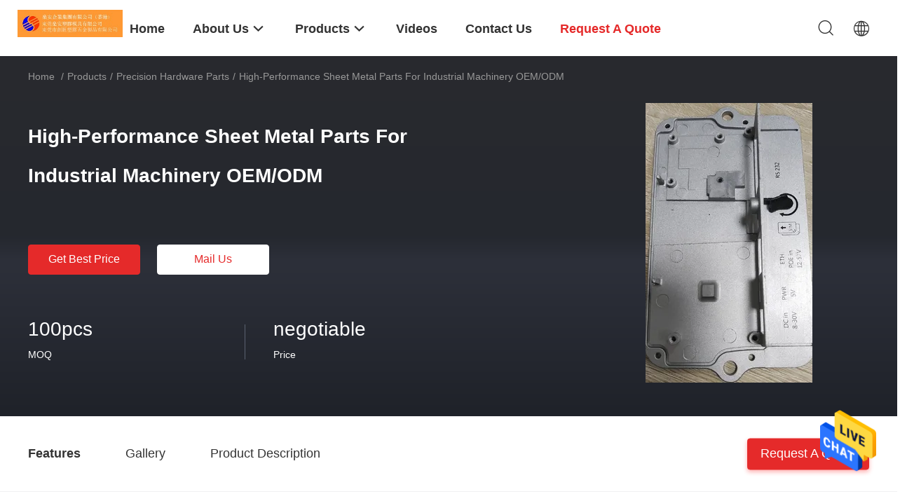

--- FILE ---
content_type: text/html
request_url: https://www.injectionmolded-parts.com/sale-42711321-high-performance-sheet-metal-parts-for-industrial-machinery-oem-odm.html
body_size: 25758
content:

<!DOCTYPE html>
<html lang="en">
<head>
	<meta charset="utf-8">
	<meta http-equiv="X-UA-Compatible" content="IE=edge">
	<meta name="viewport" content="width=device-width, initial-scale=1">
    <title>High-Performance Sheet Metal Parts For Industrial Machinery OEM/ODM</title>
    <meta name="keywords" content="Sheet Metal Parts ODM, Sheet Metal Parts OEM, Precision Hardware Parts" />
    <meta name="description" content="High quality High-Performance Sheet Metal Parts For Industrial Machinery OEM/ODM from China, China's leading product market Sheet Metal Parts ODM product, with strict quality control Sheet Metal Parts OEM factories, producing high quality Sheet Metal Parts OEM Products." />
								<link hreflang="en" href="https://www.injectionmolded-parts.com/sale-42711321-high-performance-sheet-metal-parts-for-industrial-machinery-oem-odm.html" rel="alternate">
				 				<link hreflang="fr" href="https://french.injectionmolded-parts.com/sale-42711321-high-performance-sheet-metal-parts-for-industrial-machinery-oem-odm.html" rel="alternate">
				 				<link hreflang="de" href="https://german.injectionmolded-parts.com/sale-42711321-high-performance-sheet-metal-parts-for-industrial-machinery-oem-odm.html" rel="alternate">
				 				<link hreflang="it" href="https://italian.injectionmolded-parts.com/sale-42711321-high-performance-sheet-metal-parts-for-industrial-machinery-oem-odm.html" rel="alternate">
				 				<link hreflang="ru" href="https://russian.injectionmolded-parts.com/sale-42711321-high-performance-sheet-metal-parts-for-industrial-machinery-oem-odm.html" rel="alternate">
				 				<link hreflang="es" href="https://spanish.injectionmolded-parts.com/sale-42711321-high-performance-sheet-metal-parts-for-industrial-machinery-oem-odm.html" rel="alternate">
				 				<link hreflang="pt" href="https://portuguese.injectionmolded-parts.com/sale-42711321-high-performance-sheet-metal-parts-for-industrial-machinery-oem-odm.html" rel="alternate">
				 				<link hreflang="nl" href="https://dutch.injectionmolded-parts.com/sale-42711321-high-performance-sheet-metal-parts-for-industrial-machinery-oem-odm.html" rel="alternate">
				 				<link hreflang="el" href="https://greek.injectionmolded-parts.com/sale-42711321-high-performance-sheet-metal-parts-for-industrial-machinery-oem-odm.html" rel="alternate">
				 				<link hreflang="ja" href="https://japanese.injectionmolded-parts.com/sale-42711321-high-performance-sheet-metal-parts-for-industrial-machinery-oem-odm.html" rel="alternate">
				 				<link hreflang="ko" href="https://korean.injectionmolded-parts.com/sale-42711321-high-performance-sheet-metal-parts-for-industrial-machinery-oem-odm.html" rel="alternate">
				 				<link hreflang="ar" href="https://arabic.injectionmolded-parts.com/sale-42711321-high-performance-sheet-metal-parts-for-industrial-machinery-oem-odm.html" rel="alternate">
				 				<link hreflang="hi" href="https://hindi.injectionmolded-parts.com/sale-42711321-high-performance-sheet-metal-parts-for-industrial-machinery-oem-odm.html" rel="alternate">
				 				<link hreflang="tr" href="https://turkish.injectionmolded-parts.com/sale-42711321-high-performance-sheet-metal-parts-for-industrial-machinery-oem-odm.html" rel="alternate">
				 				<link hreflang="id" href="https://indonesian.injectionmolded-parts.com/sale-42711321-high-performance-sheet-metal-parts-for-industrial-machinery-oem-odm.html" rel="alternate">
				 				<link hreflang="vi" href="https://vietnamese.injectionmolded-parts.com/sale-42711321-high-performance-sheet-metal-parts-for-industrial-machinery-oem-odm.html" rel="alternate">
				 				<link hreflang="th" href="https://thai.injectionmolded-parts.com/sale-42711321-high-performance-sheet-metal-parts-for-industrial-machinery-oem-odm.html" rel="alternate">
				 				<link hreflang="bn" href="https://bengali.injectionmolded-parts.com/sale-42711321-high-performance-sheet-metal-parts-for-industrial-machinery-oem-odm.html" rel="alternate">
				 				<link hreflang="fa" href="https://persian.injectionmolded-parts.com/sale-42711321-high-performance-sheet-metal-parts-for-industrial-machinery-oem-odm.html" rel="alternate">
				 				<link hreflang="pl" href="https://polish.injectionmolded-parts.com/sale-42711321-high-performance-sheet-metal-parts-for-industrial-machinery-oem-odm.html" rel="alternate">
				 				<link rel='preload'
					  href=/photo/injectionmolded-parts/sitetpl/style/common.css?ver=1679624087 as='style'><link type='text/css' rel='stylesheet'
					  href=/photo/injectionmolded-parts/sitetpl/style/common.css?ver=1679624087 media='all'><meta property="og:title" content="High-Performance Sheet Metal Parts For Industrial Machinery OEM/ODM" />
<meta property="og:description" content="High quality High-Performance Sheet Metal Parts For Industrial Machinery OEM/ODM from China, China's leading product market Sheet Metal Parts ODM product, with strict quality control Sheet Metal Parts OEM factories, producing high quality Sheet Metal Parts OEM Products." />
<meta property="og:type" content="product" />
<meta property="og:availability" content="instock" />
<meta property="og:site_name" content="Sun On Plastic Moulding Limited" />
<meta property="og:url" content="https://www.injectionmolded-parts.com/sale-42711321-high-performance-sheet-metal-parts-for-industrial-machinery-oem-odm.html" />
<meta property="og:image" content="https://www.injectionmolded-parts.com/photo/ps167146330-high_performance_sheet_metal_parts_for_industrial_machinery_oem_odm.jpg" />
<link rel="canonical" href="https://www.injectionmolded-parts.com/sale-42711321-high-performance-sheet-metal-parts-for-industrial-machinery-oem-odm.html" />
<link rel="alternate" href="https://m.injectionmolded-parts.com/sale-42711321-high-performance-sheet-metal-parts-for-industrial-machinery-oem-odm.html" media="only screen and (max-width: 640px)" />
<style type="text/css">
/*<![CDATA[*/
.consent__cookie {position: fixed;top: 0;left: 0;width: 100%;height: 0%;z-index: 100000;}.consent__cookie_bg {position: fixed;top: 0;left: 0;width: 100%;height: 100%;background: #000;opacity: .6;display: none }.consent__cookie_rel {position: fixed;bottom:0;left: 0;width: 100%;background: #fff;display: -webkit-box;display: -ms-flexbox;display: flex;flex-wrap: wrap;padding: 24px 80px;-webkit-box-sizing: border-box;box-sizing: border-box;-webkit-box-pack: justify;-ms-flex-pack: justify;justify-content: space-between;-webkit-transition: all ease-in-out .3s;transition: all ease-in-out .3s }.consent__close {position: absolute;top: 20px;right: 20px;cursor: pointer }.consent__close svg {fill: #777 }.consent__close:hover svg {fill: #000 }.consent__cookie_box {flex: 1;word-break: break-word;}.consent__warm {color: #777;font-size: 16px;margin-bottom: 12px;line-height: 19px }.consent__title {color: #333;font-size: 20px;font-weight: 600;margin-bottom: 12px;line-height: 23px }.consent__itxt {color: #333;font-size: 14px;margin-bottom: 12px;display: -webkit-box;display: -ms-flexbox;display: flex;-webkit-box-align: center;-ms-flex-align: center;align-items: center }.consent__itxt i {display: -webkit-inline-box;display: -ms-inline-flexbox;display: inline-flex;width: 28px;height: 28px;border-radius: 50%;background: #e0f9e9;margin-right: 8px;-webkit-box-align: center;-ms-flex-align: center;align-items: center;-webkit-box-pack: center;-ms-flex-pack: center;justify-content: center }.consent__itxt svg {fill: #3ca860 }.consent__txt {color: #a6a6a6;font-size: 14px;margin-bottom: 8px;line-height: 17px }.consent__btns {display: -webkit-box;display: -ms-flexbox;display: flex;-webkit-box-orient: vertical;-webkit-box-direction: normal;-ms-flex-direction: column;flex-direction: column;-webkit-box-pack: center;-ms-flex-pack: center;justify-content: center;flex-shrink: 0;}.consent__btn {width: 280px;height: 40px;line-height: 40px;text-align: center;background: #3ca860;color: #fff;border-radius: 4px;margin: 8px 0;-webkit-box-sizing: border-box;box-sizing: border-box;cursor: pointer;font-size:14px}.consent__btn:hover {background: #00823b }.consent__btn.empty {color: #3ca860;border: 1px solid #3ca860;background: #fff }.consent__btn.empty:hover {background: #3ca860;color: #fff }.open .consent__cookie_bg {display: block }.open .consent__cookie_rel {bottom: 0 }@media (max-width: 760px) {.consent__btns {width: 100%;align-items: center;}.consent__cookie_rel {padding: 20px 24px }}.consent__cookie.open {display: block;}.consent__cookie {display: none;}
/*]]>*/
</style>
<script type="text/javascript">
/*<![CDATA[*/
window.isvideotpl = 0;window.detailurl = '';
var isShowGuide=0;showGuideColor=0;var company_type = 4;var webim_domain = '';

var colorUrl = '';
var aisearch = 0;
var selfUrl = '';
window.playerReportUrl='/vod/view_count/report';
var query_string = ["Products","Detail"];
var g_tp = '';
var customtplcolor = 99703;
window.predomainsub = "";
/*]]>*/
</script>
</head>
<body>
<img src="/logo.gif" style="display:none" alt="logo"/>
    <div id="floatAd" style="z-index: 110000;position:absolute;right:30px;bottom:60px;height:79px;display: block;">
                                <a href="/webim/webim_tab.html" rel="nofollow" data-uid="105603" onclick= 'setwebimCookie(105603,42711321,4);' target="_blank">
            <img style="width: 80px;cursor: pointer;" alt='Send Message' src="/images/floatimage_chat.gif"/>
        </a>
                                </div>
<a style="display: none!important;" title="Sun On Plastic Moulding Limited" class="float-inquiry" href="/contactnow.html" onclick='setinquiryCookie("{\"showproduct\":1,\"pid\":\"42711321\",\"name\":\"High-Performance Sheet Metal Parts For Industrial Machinery OEM\\/ODM\",\"source_url\":\"\\/sale-42711321-high-performance-sheet-metal-parts-for-industrial-machinery-oem-odm.html\",\"picurl\":\"\\/photo\\/pd167146330-high_performance_sheet_metal_parts_for_industrial_machinery_oem_odm.jpg\",\"propertyDetail\":[[\"Application\",\"Industrial\"],[\"Tolerance\",\"\\u00b10.01mm\"],[\"Size\",\"Customized\"],[\"Material\",\"Metal\"]],\"company_name\":null,\"picurl_c\":\"\\/photo\\/pc167146330-high_performance_sheet_metal_parts_for_industrial_machinery_oem_odm.jpg\",\"price\":\"negotiable\",\"username\":\"Sales Manager\",\"viewTime\":\"Last Login : 6 hours 00 minutes ago\",\"subject\":\"What is the FOB price on your High-Performance Sheet Metal Parts For Industrial Machinery OEM\\/ODM\",\"countrycode\":\"PA\"}");'></a>
<script>
var originProductInfo = '';
var originProductInfo = {"showproduct":1,"pid":"42711321","name":"High-Performance Sheet Metal Parts For Industrial Machinery OEM\/ODM","source_url":"\/sale-42711321-high-performance-sheet-metal-parts-for-industrial-machinery-oem-odm.html","picurl":"\/photo\/pd167146330-high_performance_sheet_metal_parts_for_industrial_machinery_oem_odm.jpg","propertyDetail":[["Application","Industrial"],["Tolerance","\u00b10.01mm"],["Size","Customized"],["Material","Metal"]],"company_name":null,"picurl_c":"\/photo\/pc167146330-high_performance_sheet_metal_parts_for_industrial_machinery_oem_odm.jpg","price":"negotiable","username":"Sales Manager","viewTime":"Last Login : 0 hours 00 minutes ago","subject":"Can you supply High-Performance Sheet Metal Parts For Industrial Machinery OEM\/ODM for us","countrycode":"PA"};
var save_url = "/contactsave.html";
var update_url = "/updateinquiry.html";
var productInfo = {};
var defaulProductInfo = {};
var myDate = new Date();
var curDate = myDate.getFullYear()+'-'+(parseInt(myDate.getMonth())+1)+'-'+myDate.getDate();
var message = '';
var default_pop = 1;
var leaveMessageDialog = document.getElementsByClassName('leave-message-dialog')[0]; // 获取弹层
var _$$ = function (dom) {
    return document.querySelectorAll(dom);
};
resInfo = originProductInfo;
resInfo['name'] = resInfo['name'] || '';
defaulProductInfo.pid = resInfo['pid'];
defaulProductInfo.productName = resInfo['name'] ?? '';
defaulProductInfo.productInfo = resInfo['propertyDetail'];
defaulProductInfo.productImg = resInfo['picurl_c'];
defaulProductInfo.subject = resInfo['subject'] ?? '';
defaulProductInfo.productImgAlt = resInfo['name'] ?? '';
var inquirypopup_tmp = 1;
var message = 'Dear,'+'\r\n'+"I am interested in"+' '+trim(resInfo['name'])+", could you send me more details such as type, size, MOQ, material, etc."+'\r\n'+"Thanks!"+'\r\n'+"Waiting for your reply.";
var message_1 = 'Dear,'+'\r\n'+"I am interested in"+' '+trim(resInfo['name'])+", could you send me more details such as type, size, MOQ, material, etc."+'\r\n'+"Thanks!"+'\r\n'+"Waiting for your reply.";
var message_2 = 'Hello,'+'\r\n'+"I am looking for"+' '+trim(resInfo['name'])+", please send me the price, specification and picture."+'\r\n'+"Your swift response will be highly appreciated."+'\r\n'+"Feel free to contact me for more information."+'\r\n'+"Thanks a lot.";
var message_3 = 'Hello,'+'\r\n'+trim(resInfo['name'])+' '+"meets my expectations."+'\r\n'+"Please give me the best price and some other product information."+'\r\n'+"Feel free to contact me via my mail."+'\r\n'+"Thanks a lot.";

var message_4 = 'Dear,'+'\r\n'+"What is the FOB price on your"+' '+trim(resInfo['name'])+'?'+'\r\n'+"Which is the nearest port name?"+'\r\n'+"Please reply me as soon as possible, it would be better to share further information."+'\r\n'+"Regards!";
var message_5 = 'Hi there,'+'\r\n'+"I am very interested in your"+' '+trim(resInfo['name'])+'.'+'\r\n'+"Please send me your product details."+'\r\n'+"Looking forward to your quick reply."+'\r\n'+"Feel free to contact me by mail."+'\r\n'+"Regards!";

var message_6 = 'Dear,'+'\r\n'+"Please provide us with information about your"+' '+trim(resInfo['name'])+", such as type, size, material, and of course the best price."+'\r\n'+"Looking forward to your quick reply."+'\r\n'+"Thank you!";
var message_7 = 'Dear,'+'\r\n'+"Can you supply"+' '+trim(resInfo['name'])+" for us?"+'\r\n'+"First we want a price list and some product details."+'\r\n'+"I hope to get reply asap and look forward to cooperation."+'\r\n'+"Thank you very much.";
var message_8 = 'hi,'+'\r\n'+"I am looking for"+' '+trim(resInfo['name'])+", please give me some more detailed product information."+'\r\n'+"I look forward to your reply."+'\r\n'+"Thank you!";
var message_9 = 'Hello,'+'\r\n'+"Your"+' '+trim(resInfo['name'])+" meets my requirements very well."+'\r\n'+"Please send me the price, specification, and similar model will be OK."+'\r\n'+"Feel free to chat with me."+'\r\n'+"Thanks!";
var message_10 = 'Dear,'+'\r\n'+"I want to know more about the details and quotation of"+' '+trim(resInfo['name'])+'.'+'\r\n'+"Feel free to contact me."+'\r\n'+"Regards!";

var r = getRandom(1,10);

defaulProductInfo.message = eval("message_"+r);
    defaulProductInfo.message = eval("message_"+r);
        var mytAjax = {

    post: function(url, data, fn) {
        var xhr = new XMLHttpRequest();
        xhr.open("POST", url, true);
        xhr.setRequestHeader("Content-Type", "application/x-www-form-urlencoded;charset=UTF-8");
        xhr.setRequestHeader("X-Requested-With", "XMLHttpRequest");
        xhr.setRequestHeader('Content-Type','text/plain;charset=UTF-8');
        xhr.onreadystatechange = function() {
            if(xhr.readyState == 4 && (xhr.status == 200 || xhr.status == 304)) {
                fn.call(this, xhr.responseText);
            }
        };
        xhr.send(data);
    },

    postform: function(url, data, fn) {
        var xhr = new XMLHttpRequest();
        xhr.open("POST", url, true);
        xhr.setRequestHeader("X-Requested-With", "XMLHttpRequest");
        xhr.onreadystatechange = function() {
            if(xhr.readyState == 4 && (xhr.status == 200 || xhr.status == 304)) {
                fn.call(this, xhr.responseText);
            }
        };
        xhr.send(data);
    }
};
/*window.onload = function(){
    leaveMessageDialog = document.getElementsByClassName('leave-message-dialog')[0];
    if (window.localStorage.recordDialogStatus=='undefined' || (window.localStorage.recordDialogStatus!='undefined' && window.localStorage.recordDialogStatus != curDate)) {
        setTimeout(function(){
            if(parseInt(inquirypopup_tmp%10) == 1){
                creatDialog(defaulProductInfo, 1);
            }
        }, 6000);
    }
};*/
function trim(str)
{
    str = str.replace(/(^\s*)/g,"");
    return str.replace(/(\s*$)/g,"");
};
function getRandom(m,n){
    var num = Math.floor(Math.random()*(m - n) + n);
    return num;
};
function strBtn(param) {

    var starattextarea = document.getElementById("textareamessage").value.length;
    var email = document.getElementById("startEmail").value;

    var default_tip = document.querySelectorAll(".watermark_container").length;
    if (20 < starattextarea && starattextarea < 3000) {
        if(default_tip>0){
            document.getElementById("textareamessage1").parentNode.parentNode.nextElementSibling.style.display = "none";
        }else{
            document.getElementById("textareamessage1").parentNode.nextElementSibling.style.display = "none";
        }

    } else {
        if(default_tip>0){
            document.getElementById("textareamessage1").parentNode.parentNode.nextElementSibling.style.display = "block";
        }else{
            document.getElementById("textareamessage1").parentNode.nextElementSibling.style.display = "block";
        }

        return;
    }

    // var re = /^([a-zA-Z0-9_-])+@([a-zA-Z0-9_-])+\.([a-zA-Z0-9_-])+/i;/*邮箱不区分大小写*/
    var re = /^[a-zA-Z0-9][\w-]*(\.?[\w-]+)*@[a-zA-Z0-9-]+(\.[a-zA-Z0-9]+)+$/i;
    if (!re.test(email)) {
        document.getElementById("startEmail").nextElementSibling.style.display = "block";
        return;
    } else {
        document.getElementById("startEmail").nextElementSibling.style.display = "none";
    }

    var subject = document.getElementById("pop_subject").value;
    var pid = document.getElementById("pop_pid").value;
    var message = document.getElementById("textareamessage").value;
    var sender_email = document.getElementById("startEmail").value;
    var tel = '';
    if (document.getElementById("tel0") != undefined && document.getElementById("tel0") != '')
        tel = document.getElementById("tel0").value;
    var form_serialize = '&tel='+tel;

    form_serialize = form_serialize.replace(/\+/g, "%2B");
    mytAjax.post(save_url,"pid="+pid+"&subject="+subject+"&email="+sender_email+"&message="+(message)+form_serialize,function(res){
        var mes = JSON.parse(res);
        if(mes.status == 200){
            var iid = mes.iid;
            document.getElementById("pop_iid").value = iid;
            document.getElementById("pop_uuid").value = mes.uuid;

            if(typeof gtag_report_conversion === "function"){
                gtag_report_conversion();//执行统计js代码
            }
            if(typeof fbq === "function"){
                fbq('track','Purchase');//执行统计js代码
            }
        }
    });
    for (var index = 0; index < document.querySelectorAll(".dialog-content-pql").length; index++) {
        document.querySelectorAll(".dialog-content-pql")[index].style.display = "none";
    };
    $('#idphonepql').val(tel);
    document.getElementById("dialog-content-pql-id").style.display = "block";
    ;
};
function twoBtnOk(param) {

    var selectgender = document.getElementById("Mr").innerHTML;
    var iid = document.getElementById("pop_iid").value;
    var sendername = document.getElementById("idnamepql").value;
    var senderphone = document.getElementById("idphonepql").value;
    var sendercname = document.getElementById("idcompanypql").value;
    var uuid = document.getElementById("pop_uuid").value;
    var gender = 2;
    if(selectgender == 'Mr.') gender = 0;
    if(selectgender == 'Mrs.') gender = 1;
    var pid = document.getElementById("pop_pid").value;
    var form_serialize = '';

        form_serialize = form_serialize.replace(/\+/g, "%2B");

    mytAjax.post(update_url,"iid="+iid+"&gender="+gender+"&uuid="+uuid+"&name="+(sendername)+"&tel="+(senderphone)+"&company="+(sendercname)+form_serialize,function(res){});

    for (var index = 0; index < document.querySelectorAll(".dialog-content-pql").length; index++) {
        document.querySelectorAll(".dialog-content-pql")[index].style.display = "none";
    };
    document.getElementById("dialog-content-pql-ok").style.display = "block";

};
function toCheckMust(name) {
    $('#'+name+'error').hide();
}
function handClidk(param) {
    var starattextarea = document.getElementById("textareamessage1").value.length;
    var email = document.getElementById("startEmail1").value;
    var default_tip = document.querySelectorAll(".watermark_container").length;
    if (20 < starattextarea && starattextarea < 3000) {
        if(default_tip>0){
            document.getElementById("textareamessage1").parentNode.parentNode.nextElementSibling.style.display = "none";
        }else{
            document.getElementById("textareamessage1").parentNode.nextElementSibling.style.display = "none";
        }

    } else {
        if(default_tip>0){
            document.getElementById("textareamessage1").parentNode.parentNode.nextElementSibling.style.display = "block";
        }else{
            document.getElementById("textareamessage1").parentNode.nextElementSibling.style.display = "block";
        }

        return;
    }

    // var re = /^([a-zA-Z0-9_-])+@([a-zA-Z0-9_-])+\.([a-zA-Z0-9_-])+/i;
    var re = /^[a-zA-Z0-9][\w-]*(\.?[\w-]+)*@[a-zA-Z0-9-]+(\.[a-zA-Z0-9]+)+$/i;
    if (!re.test(email)) {
        document.getElementById("startEmail1").nextElementSibling.style.display = "block";
        return;
    } else {
        document.getElementById("startEmail1").nextElementSibling.style.display = "none";
    }

    var subject = document.getElementById("pop_subject").value;
    var pid = document.getElementById("pop_pid").value;
    var message = document.getElementById("textareamessage1").value;
    var sender_email = document.getElementById("startEmail1").value;
    var form_serialize = tel = '';
    if (document.getElementById("tel1") != undefined && document.getElementById("tel1") != '')
        tel = document.getElementById("tel1").value;
        mytAjax.post(save_url,"email="+sender_email+"&tel="+tel+"&pid="+pid+"&message="+message+"&subject="+subject+form_serialize,function(res){

        var mes = JSON.parse(res);
        if(mes.status == 200){
            var iid = mes.iid;
            document.getElementById("pop_iid").value = iid;
            document.getElementById("pop_uuid").value = mes.uuid;
            if(typeof gtag_report_conversion === "function"){
                gtag_report_conversion();//执行统计js代码
            }
        }

    });
    for (var index = 0; index < document.querySelectorAll(".dialog-content-pql").length; index++) {
        document.querySelectorAll(".dialog-content-pql")[index].style.display = "none";
    };
    $('#idphonepql').val(tel);
    document.getElementById("dialog-content-pql-id").style.display = "block";

};
window.addEventListener('load', function () {
    $('.checkbox-wrap label').each(function(){
        if($(this).find('input').prop('checked')){
            $(this).addClass('on')
        }else {
            $(this).removeClass('on')
        }
    })
    $(document).on('click', '.checkbox-wrap label' , function(ev){
        if (ev.target.tagName.toUpperCase() != 'INPUT') {
            $(this).toggleClass('on')
        }
    })
})

function hand_video(pdata) {
    data = JSON.parse(pdata);
    productInfo.productName = data.productName;
    productInfo.productInfo = data.productInfo;
    productInfo.productImg = data.productImg;
    productInfo.subject = data.subject;

    var message = 'Dear,'+'\r\n'+"I am interested in"+' '+trim(data.productName)+", could you send me more details such as type, size, quantity, material, etc."+'\r\n'+"Thanks!"+'\r\n'+"Waiting for your reply.";

    var message = 'Dear,'+'\r\n'+"I am interested in"+' '+trim(data.productName)+", could you send me more details such as type, size, MOQ, material, etc."+'\r\n'+"Thanks!"+'\r\n'+"Waiting for your reply.";
    var message_1 = 'Dear,'+'\r\n'+"I am interested in"+' '+trim(data.productName)+", could you send me more details such as type, size, MOQ, material, etc."+'\r\n'+"Thanks!"+'\r\n'+"Waiting for your reply.";
    var message_2 = 'Hello,'+'\r\n'+"I am looking for"+' '+trim(data.productName)+", please send me the price, specification and picture."+'\r\n'+"Your swift response will be highly appreciated."+'\r\n'+"Feel free to contact me for more information."+'\r\n'+"Thanks a lot.";
    var message_3 = 'Hello,'+'\r\n'+trim(data.productName)+' '+"meets my expectations."+'\r\n'+"Please give me the best price and some other product information."+'\r\n'+"Feel free to contact me via my mail."+'\r\n'+"Thanks a lot.";

    var message_4 = 'Dear,'+'\r\n'+"What is the FOB price on your"+' '+trim(data.productName)+'?'+'\r\n'+"Which is the nearest port name?"+'\r\n'+"Please reply me as soon as possible, it would be better to share further information."+'\r\n'+"Regards!";
    var message_5 = 'Hi there,'+'\r\n'+"I am very interested in your"+' '+trim(data.productName)+'.'+'\r\n'+"Please send me your product details."+'\r\n'+"Looking forward to your quick reply."+'\r\n'+"Feel free to contact me by mail."+'\r\n'+"Regards!";

    var message_6 = 'Dear,'+'\r\n'+"Please provide us with information about your"+' '+trim(data.productName)+", such as type, size, material, and of course the best price."+'\r\n'+"Looking forward to your quick reply."+'\r\n'+"Thank you!";
    var message_7 = 'Dear,'+'\r\n'+"Can you supply"+' '+trim(data.productName)+" for us?"+'\r\n'+"First we want a price list and some product details."+'\r\n'+"I hope to get reply asap and look forward to cooperation."+'\r\n'+"Thank you very much.";
    var message_8 = 'hi,'+'\r\n'+"I am looking for"+' '+trim(data.productName)+", please give me some more detailed product information."+'\r\n'+"I look forward to your reply."+'\r\n'+"Thank you!";
    var message_9 = 'Hello,'+'\r\n'+"Your"+' '+trim(data.productName)+" meets my requirements very well."+'\r\n'+"Please send me the price, specification, and similar model will be OK."+'\r\n'+"Feel free to chat with me."+'\r\n'+"Thanks!";
    var message_10 = 'Dear,'+'\r\n'+"I want to know more about the details and quotation of"+' '+trim(data.productName)+'.'+'\r\n'+"Feel free to contact me."+'\r\n'+"Regards!";

    var r = getRandom(1,10);

    productInfo.message = eval("message_"+r);
            if(parseInt(inquirypopup_tmp/10) == 1){
        productInfo.message = "";
    }
    productInfo.pid = data.pid;
    creatDialog(productInfo, 2);
};

function handDialog(pdata) {
    data = JSON.parse(pdata);
    productInfo.productName = data.productName;
    productInfo.productInfo = data.productInfo;
    productInfo.productImg = data.productImg;
    productInfo.subject = data.subject;

    var message = 'Dear,'+'\r\n'+"I am interested in"+' '+trim(data.productName)+", could you send me more details such as type, size, quantity, material, etc."+'\r\n'+"Thanks!"+'\r\n'+"Waiting for your reply.";

    var message = 'Dear,'+'\r\n'+"I am interested in"+' '+trim(data.productName)+", could you send me more details such as type, size, MOQ, material, etc."+'\r\n'+"Thanks!"+'\r\n'+"Waiting for your reply.";
    var message_1 = 'Dear,'+'\r\n'+"I am interested in"+' '+trim(data.productName)+", could you send me more details such as type, size, MOQ, material, etc."+'\r\n'+"Thanks!"+'\r\n'+"Waiting for your reply.";
    var message_2 = 'Hello,'+'\r\n'+"I am looking for"+' '+trim(data.productName)+", please send me the price, specification and picture."+'\r\n'+"Your swift response will be highly appreciated."+'\r\n'+"Feel free to contact me for more information."+'\r\n'+"Thanks a lot.";
    var message_3 = 'Hello,'+'\r\n'+trim(data.productName)+' '+"meets my expectations."+'\r\n'+"Please give me the best price and some other product information."+'\r\n'+"Feel free to contact me via my mail."+'\r\n'+"Thanks a lot.";

    var message_4 = 'Dear,'+'\r\n'+"What is the FOB price on your"+' '+trim(data.productName)+'?'+'\r\n'+"Which is the nearest port name?"+'\r\n'+"Please reply me as soon as possible, it would be better to share further information."+'\r\n'+"Regards!";
    var message_5 = 'Hi there,'+'\r\n'+"I am very interested in your"+' '+trim(data.productName)+'.'+'\r\n'+"Please send me your product details."+'\r\n'+"Looking forward to your quick reply."+'\r\n'+"Feel free to contact me by mail."+'\r\n'+"Regards!";

    var message_6 = 'Dear,'+'\r\n'+"Please provide us with information about your"+' '+trim(data.productName)+", such as type, size, material, and of course the best price."+'\r\n'+"Looking forward to your quick reply."+'\r\n'+"Thank you!";
    var message_7 = 'Dear,'+'\r\n'+"Can you supply"+' '+trim(data.productName)+" for us?"+'\r\n'+"First we want a price list and some product details."+'\r\n'+"I hope to get reply asap and look forward to cooperation."+'\r\n'+"Thank you very much.";
    var message_8 = 'hi,'+'\r\n'+"I am looking for"+' '+trim(data.productName)+", please give me some more detailed product information."+'\r\n'+"I look forward to your reply."+'\r\n'+"Thank you!";
    var message_9 = 'Hello,'+'\r\n'+"Your"+' '+trim(data.productName)+" meets my requirements very well."+'\r\n'+"Please send me the price, specification, and similar model will be OK."+'\r\n'+"Feel free to chat with me."+'\r\n'+"Thanks!";
    var message_10 = 'Dear,'+'\r\n'+"I want to know more about the details and quotation of"+' '+trim(data.productName)+'.'+'\r\n'+"Feel free to contact me."+'\r\n'+"Regards!";

    var r = getRandom(1,10);
    productInfo.message = eval("message_"+r);
            if(parseInt(inquirypopup_tmp/10) == 1){
        productInfo.message = "";
    }
    productInfo.pid = data.pid;
    creatDialog(productInfo, 2);
};

function closepql(param) {

    leaveMessageDialog.style.display = 'none';
};

function closepql2(param) {

    for (var index = 0; index < document.querySelectorAll(".dialog-content-pql").length; index++) {
        document.querySelectorAll(".dialog-content-pql")[index].style.display = "none";
    };
    document.getElementById("dialog-content-pql-ok").style.display = "block";
};

function decodeHtmlEntities(str) {
    var tempElement = document.createElement('div');
    tempElement.innerHTML = str;
    return tempElement.textContent || tempElement.innerText || '';
}

function initProduct(productInfo,type){

    productInfo.productName = decodeHtmlEntities(productInfo.productName);
    productInfo.message = decodeHtmlEntities(productInfo.message);

    leaveMessageDialog = document.getElementsByClassName('leave-message-dialog')[0];
    leaveMessageDialog.style.display = "block";
    if(type == 3){
        var popinquiryemail = document.getElementById("popinquiryemail").value;
        _$$("#startEmail1")[0].value = popinquiryemail;
    }else{
        _$$("#startEmail1")[0].value = "";
    }
    _$$("#startEmail")[0].value = "";
    _$$("#idnamepql")[0].value = "";
    _$$("#idphonepql")[0].value = "";
    _$$("#idcompanypql")[0].value = "";

    _$$("#pop_pid")[0].value = productInfo.pid;
    _$$("#pop_subject")[0].value = productInfo.subject;
    
    if(parseInt(inquirypopup_tmp/10) == 1){
        productInfo.message = "";
    }

    _$$("#textareamessage1")[0].value = productInfo.message;
    _$$("#textareamessage")[0].value = productInfo.message;

    _$$("#dialog-content-pql-id .titlep")[0].innerHTML = productInfo.productName;
    _$$("#dialog-content-pql-id img")[0].setAttribute("src", productInfo.productImg);
    _$$("#dialog-content-pql-id img")[0].setAttribute("alt", productInfo.productImgAlt);

    _$$("#dialog-content-pql-id-hand img")[0].setAttribute("src", productInfo.productImg);
    _$$("#dialog-content-pql-id-hand img")[0].setAttribute("alt", productInfo.productImgAlt);
    _$$("#dialog-content-pql-id-hand .titlep")[0].innerHTML = productInfo.productName;

    if (productInfo.productInfo.length > 0) {
        var ul2, ul;
        ul = document.createElement("ul");
        for (var index = 0; index < productInfo.productInfo.length; index++) {
            var el = productInfo.productInfo[index];
            var li = document.createElement("li");
            var span1 = document.createElement("span");
            span1.innerHTML = el[0] + ":";
            var span2 = document.createElement("span");
            span2.innerHTML = el[1];
            li.appendChild(span1);
            li.appendChild(span2);
            ul.appendChild(li);

        }
        ul2 = ul.cloneNode(true);
        if (type === 1) {
            _$$("#dialog-content-pql-id .left")[0].replaceChild(ul, _$$("#dialog-content-pql-id .left ul")[0]);
        } else {
            _$$("#dialog-content-pql-id-hand .left")[0].replaceChild(ul2, _$$("#dialog-content-pql-id-hand .left ul")[0]);
            _$$("#dialog-content-pql-id .left")[0].replaceChild(ul, _$$("#dialog-content-pql-id .left ul")[0]);
        }
    };
    for (var index = 0; index < _$$("#dialog-content-pql-id .right ul li").length; index++) {
        _$$("#dialog-content-pql-id .right ul li")[index].addEventListener("click", function (params) {
            _$$("#dialog-content-pql-id .right #Mr")[0].innerHTML = this.innerHTML
        }, false)

    };

};
function closeInquiryCreateDialog() {
    document.getElementById("xuanpan_dialog_box_pql").style.display = "none";
};
function showInquiryCreateDialog() {
    document.getElementById("xuanpan_dialog_box_pql").style.display = "block";
};
function submitPopInquiry(){
    var message = document.getElementById("inquiry_message").value;
    var email = document.getElementById("inquiry_email").value;
    var subject = defaulProductInfo.subject;
    var pid = defaulProductInfo.pid;
    if (email === undefined) {
        showInquiryCreateDialog();
        document.getElementById("inquiry_email").style.border = "1px solid red";
        return false;
    };
    if (message === undefined) {
        showInquiryCreateDialog();
        document.getElementById("inquiry_message").style.border = "1px solid red";
        return false;
    };
    if (email.search(/^\w+((-\w+)|(\.\w+))*\@[A-Za-z0-9]+((\.|-)[A-Za-z0-9]+)*\.[A-Za-z0-9]+$/) == -1) {
        document.getElementById("inquiry_email").style.border= "1px solid red";
        showInquiryCreateDialog();
        return false;
    } else {
        document.getElementById("inquiry_email").style.border= "";
    };
    if (message.length < 20 || message.length >3000) {
        showInquiryCreateDialog();
        document.getElementById("inquiry_message").style.border = "1px solid red";
        return false;
    } else {
        document.getElementById("inquiry_message").style.border = "";
    };
    var tel = '';
    if (document.getElementById("tel") != undefined && document.getElementById("tel") != '')
        tel = document.getElementById("tel").value;

    mytAjax.post(save_url,"pid="+pid+"&subject="+subject+"&email="+email+"&message="+(message)+'&tel='+tel,function(res){
        var mes = JSON.parse(res);
        if(mes.status == 200){
            var iid = mes.iid;
            document.getElementById("pop_iid").value = iid;
            document.getElementById("pop_uuid").value = mes.uuid;

        }
    });
    initProduct(defaulProductInfo);
    for (var index = 0; index < document.querySelectorAll(".dialog-content-pql").length; index++) {
        document.querySelectorAll(".dialog-content-pql")[index].style.display = "none";
    };
    $('#idphonepql').val(tel);
    document.getElementById("dialog-content-pql-id").style.display = "block";

};

//带附件上传
function submitPopInquiryfile(email_id,message_id,check_sort,name_id,phone_id,company_id,attachments){

    if(typeof(check_sort) == 'undefined'){
        check_sort = 0;
    }
    var message = document.getElementById(message_id).value;
    var email = document.getElementById(email_id).value;
    var attachments = document.getElementById(attachments).value;
    if(typeof(name_id) !== 'undefined' && name_id != ""){
        var name  = document.getElementById(name_id).value;
    }
    if(typeof(phone_id) !== 'undefined' && phone_id != ""){
        var phone = document.getElementById(phone_id).value;
    }
    if(typeof(company_id) !== 'undefined' && company_id != ""){
        var company = document.getElementById(company_id).value;
    }
    var subject = defaulProductInfo.subject;
    var pid = defaulProductInfo.pid;

    if(check_sort == 0){
        if (email === undefined) {
            showInquiryCreateDialog();
            document.getElementById(email_id).style.border = "1px solid red";
            return false;
        };
        if (message === undefined) {
            showInquiryCreateDialog();
            document.getElementById(message_id).style.border = "1px solid red";
            return false;
        };

        if (email.search(/^\w+((-\w+)|(\.\w+))*\@[A-Za-z0-9]+((\.|-)[A-Za-z0-9]+)*\.[A-Za-z0-9]+$/) == -1) {
            document.getElementById(email_id).style.border= "1px solid red";
            showInquiryCreateDialog();
            return false;
        } else {
            document.getElementById(email_id).style.border= "";
        };
        if (message.length < 20 || message.length >3000) {
            showInquiryCreateDialog();
            document.getElementById(message_id).style.border = "1px solid red";
            return false;
        } else {
            document.getElementById(message_id).style.border = "";
        };
    }else{

        if (message === undefined) {
            showInquiryCreateDialog();
            document.getElementById(message_id).style.border = "1px solid red";
            return false;
        };

        if (email === undefined) {
            showInquiryCreateDialog();
            document.getElementById(email_id).style.border = "1px solid red";
            return false;
        };

        if (message.length < 20 || message.length >3000) {
            showInquiryCreateDialog();
            document.getElementById(message_id).style.border = "1px solid red";
            return false;
        } else {
            document.getElementById(message_id).style.border = "";
        };

        if (email.search(/^\w+((-\w+)|(\.\w+))*\@[A-Za-z0-9]+((\.|-)[A-Za-z0-9]+)*\.[A-Za-z0-9]+$/) == -1) {
            document.getElementById(email_id).style.border= "1px solid red";
            showInquiryCreateDialog();
            return false;
        } else {
            document.getElementById(email_id).style.border= "";
        };

    };

    mytAjax.post(save_url,"pid="+pid+"&subject="+subject+"&email="+email+"&message="+message+"&company="+company+"&attachments="+attachments,function(res){
        var mes = JSON.parse(res);
        if(mes.status == 200){
            var iid = mes.iid;
            document.getElementById("pop_iid").value = iid;
            document.getElementById("pop_uuid").value = mes.uuid;

            if(typeof gtag_report_conversion === "function"){
                gtag_report_conversion();//执行统计js代码
            }
            if(typeof fbq === "function"){
                fbq('track','Purchase');//执行统计js代码
            }
        }
    });
    initProduct(defaulProductInfo);

    if(name !== undefined && name != ""){
        _$$("#idnamepql")[0].value = name;
    }

    if(phone !== undefined && phone != ""){
        _$$("#idphonepql")[0].value = phone;
    }

    if(company !== undefined && company != ""){
        _$$("#idcompanypql")[0].value = company;
    }

    for (var index = 0; index < document.querySelectorAll(".dialog-content-pql").length; index++) {
        document.querySelectorAll(".dialog-content-pql")[index].style.display = "none";
    };
    document.getElementById("dialog-content-pql-id").style.display = "block";

};
function submitPopInquiryByParam(email_id,message_id,check_sort,name_id,phone_id,company_id){

    if(typeof(check_sort) == 'undefined'){
        check_sort = 0;
    }

    var senderphone = '';
    var message = document.getElementById(message_id).value;
    var email = document.getElementById(email_id).value;
    if(typeof(name_id) !== 'undefined' && name_id != ""){
        var name  = document.getElementById(name_id).value;
    }
    if(typeof(phone_id) !== 'undefined' && phone_id != ""){
        var phone = document.getElementById(phone_id).value;
        senderphone = phone;
    }
    if(typeof(company_id) !== 'undefined' && company_id != ""){
        var company = document.getElementById(company_id).value;
    }
    var subject = defaulProductInfo.subject;
    var pid = defaulProductInfo.pid;

    if(check_sort == 0){
        if (email === undefined) {
            showInquiryCreateDialog();
            document.getElementById(email_id).style.border = "1px solid red";
            return false;
        };
        if (message === undefined) {
            showInquiryCreateDialog();
            document.getElementById(message_id).style.border = "1px solid red";
            return false;
        };

        if (email.search(/^\w+((-\w+)|(\.\w+))*\@[A-Za-z0-9]+((\.|-)[A-Za-z0-9]+)*\.[A-Za-z0-9]+$/) == -1) {
            document.getElementById(email_id).style.border= "1px solid red";
            showInquiryCreateDialog();
            return false;
        } else {
            document.getElementById(email_id).style.border= "";
        };
        if (message.length < 20 || message.length >3000) {
            showInquiryCreateDialog();
            document.getElementById(message_id).style.border = "1px solid red";
            return false;
        } else {
            document.getElementById(message_id).style.border = "";
        };
    }else{

        if (message === undefined) {
            showInquiryCreateDialog();
            document.getElementById(message_id).style.border = "1px solid red";
            return false;
        };

        if (email === undefined) {
            showInquiryCreateDialog();
            document.getElementById(email_id).style.border = "1px solid red";
            return false;
        };

        if (message.length < 20 || message.length >3000) {
            showInquiryCreateDialog();
            document.getElementById(message_id).style.border = "1px solid red";
            return false;
        } else {
            document.getElementById(message_id).style.border = "";
        };

        if (email.search(/^\w+((-\w+)|(\.\w+))*\@[A-Za-z0-9]+((\.|-)[A-Za-z0-9]+)*\.[A-Za-z0-9]+$/) == -1) {
            document.getElementById(email_id).style.border= "1px solid red";
            showInquiryCreateDialog();
            return false;
        } else {
            document.getElementById(email_id).style.border= "";
        };

    };

    var productsku = "";
    if($("#product_sku").length > 0){
        productsku = $("#product_sku").html();
    }

    mytAjax.post(save_url,"tel="+senderphone+"&pid="+pid+"&subject="+subject+"&email="+email+"&message="+message+"&messagesku="+encodeURI(productsku),function(res){
        var mes = JSON.parse(res);
        if(mes.status == 200){
            var iid = mes.iid;
            document.getElementById("pop_iid").value = iid;
            document.getElementById("pop_uuid").value = mes.uuid;

            if(typeof gtag_report_conversion === "function"){
                gtag_report_conversion();//执行统计js代码
            }
            if(typeof fbq === "function"){
                fbq('track','Purchase');//执行统计js代码
            }
        }
    });
    initProduct(defaulProductInfo);

    if(name !== undefined && name != ""){
        _$$("#idnamepql")[0].value = name;
    }

    if(phone !== undefined && phone != ""){
        _$$("#idphonepql")[0].value = phone;
    }

    if(company !== undefined && company != ""){
        _$$("#idcompanypql")[0].value = company;
    }

    for (var index = 0; index < document.querySelectorAll(".dialog-content-pql").length; index++) {
        document.querySelectorAll(".dialog-content-pql")[index].style.display = "none";

    };
    document.getElementById("dialog-content-pql-id").style.display = "block";

};

function creat_videoDialog(productInfo, type) {

    if(type == 1){
        if(default_pop != 1){
            return false;
        }
        window.localStorage.recordDialogStatus = curDate;
    }else{
        default_pop = 0;
    }
    initProduct(productInfo, type);
    if (type === 1) {
        // 自动弹出
        for (var index = 0; index < document.querySelectorAll(".dialog-content-pql").length; index++) {

            document.querySelectorAll(".dialog-content-pql")[index].style.display = "none";
        };
        document.getElementById("dialog-content-pql").style.display = "block";
    } else {
        // 手动弹出
        for (var index = 0; index < document.querySelectorAll(".dialog-content-pql").length; index++) {
            document.querySelectorAll(".dialog-content-pql")[index].style.display = "none";
        };
        document.getElementById("dialog-content-pql-id-hand").style.display = "block";
    }
}

function creatDialog(productInfo, type) {

    if(type == 1){
        if(default_pop != 1){
            return false;
        }
        window.localStorage.recordDialogStatus = curDate;
    }else{
        default_pop = 0;
    }
    initProduct(productInfo, type);
    if (type === 1) {
        // 自动弹出
        for (var index = 0; index < document.querySelectorAll(".dialog-content-pql").length; index++) {

            document.querySelectorAll(".dialog-content-pql")[index].style.display = "none";
        };
        document.getElementById("dialog-content-pql").style.display = "block";
    } else {
        // 手动弹出
        for (var index = 0; index < document.querySelectorAll(".dialog-content-pql").length; index++) {
            document.querySelectorAll(".dialog-content-pql")[index].style.display = "none";
        };
        document.getElementById("dialog-content-pql-id-hand").style.display = "block";
    }
}

//带邮箱信息打开询盘框 emailtype=1表示带入邮箱
function openDialog(emailtype){
    var type = 2;//不带入邮箱，手动弹出
    if(emailtype == 1){
        var popinquiryemail = document.getElementById("popinquiryemail").value;
        // var re = /^([a-zA-Z0-9_-])+@([a-zA-Z0-9_-])+\.([a-zA-Z0-9_-])+/i;
        var re = /^[a-zA-Z0-9][\w-]*(\.?[\w-]+)*@[a-zA-Z0-9-]+(\.[a-zA-Z0-9]+)+$/i;
        if (!re.test(popinquiryemail)) {
            //前端提示样式;
            showInquiryCreateDialog();
            document.getElementById("popinquiryemail").style.border = "1px solid red";
            return false;
        } else {
            //前端提示样式;
        }
        var type = 3;
    }
    creatDialog(defaulProductInfo,type);
}

//上传附件
function inquiryUploadFile(){
    var fileObj = document.querySelector("#fileId").files[0];
    //构建表单数据
    var formData = new FormData();
    var filesize = fileObj.size;
    if(filesize > 10485760 || filesize == 0) {
        document.getElementById("filetips").style.display = "block";
        return false;
    }else {
        document.getElementById("filetips").style.display = "none";
    }
    formData.append('popinquiryfile', fileObj);
    document.getElementById("quotefileform").reset();
    var save_url = "/inquiryuploadfile.html";
    mytAjax.postform(save_url,formData,function(res){
        var mes = JSON.parse(res);
        if(mes.status == 200){
            document.getElementById("uploader-file-info").innerHTML = document.getElementById("uploader-file-info").innerHTML + "<span class=op>"+mes.attfile.name+"<a class=delatt id=att"+mes.attfile.id+" onclick=delatt("+mes.attfile.id+");>Delete</a></span>";
            var nowattachs = document.getElementById("attachments").value;
            if( nowattachs !== ""){
                var attachs = JSON.parse(nowattachs);
                attachs[mes.attfile.id] = mes.attfile;
            }else{
                var attachs = {};
                attachs[mes.attfile.id] = mes.attfile;
            }
            document.getElementById("attachments").value = JSON.stringify(attachs);
        }
    });
}
//附件删除
function delatt(attid)
{
    var nowattachs = document.getElementById("attachments").value;
    if( nowattachs !== ""){
        var attachs = JSON.parse(nowattachs);
        if(attachs[attid] == ""){
            return false;
        }
        var formData = new FormData();
        var delfile = attachs[attid]['filename'];
        var save_url = "/inquirydelfile.html";
        if(delfile != "") {
            formData.append('delfile', delfile);
            mytAjax.postform(save_url, formData, function (res) {
                if(res !== "") {
                    var mes = JSON.parse(res);
                    if (mes.status == 200) {
                        delete attachs[attid];
                        document.getElementById("attachments").value = JSON.stringify(attachs);
                        var s = document.getElementById("att"+attid);
                        s.parentNode.remove();
                    }
                }
            });
        }
    }else{
        return false;
    }
}

</script>
<div class="leave-message-dialog" style="display: none">
<style>
    .leave-message-dialog .close:before, .leave-message-dialog .close:after{
        content:initial;
    }
</style>
<div class="dialog-content-pql" id="dialog-content-pql" style="display: none">
    <span class="close" onclick="closepql()"><img src="/images/close.png" alt="close"></span>
    <div class="title">
        <p class="firstp-pql">Leave a Message</p>
        <p class="lastp-pql">We will call you back soon!</p>
    </div>
    <div class="form">
        <div class="textarea">
            <textarea style='font-family: robot;'  name="" id="textareamessage" cols="30" rows="10" style="margin-bottom:14px;width:100%"
                placeholder="Please enter your inquiry details."></textarea>
        </div>
        <p class="error-pql"> <span class="icon-pql"><img src="/images/error.png" alt="Sun On Plastic Moulding Limited"></span> Your message must be between 20-3,000 characters!</p>
        <input id="startEmail" type="text" placeholder="Enter your E-mail" onkeydown="if(event.keyCode === 13){ strBtn();}">
        <p class="error-pql"><span class="icon-pql"><img src="/images/error.png" alt="Sun On Plastic Moulding Limited"></span> Please check your E-mail! </p>
                <input id="tel0" name="tel" type="text" oninput="value=value.replace(/[^0-9_+-]/g,'');" placeholder="Phone Number">
                <div class="operations">
            <div class='btn' id="submitStart" type="submit" onclick="strBtn()">SUBMIT</div>
        </div>
            </div>
</div>
<div class="dialog-content-pql dialog-content-pql-id" id="dialog-content-pql-id" style="display:none">
            <p class="title">More information facilitates better communication.</p>
        <span class="close" onclick="closepql2()"><svg t="1648434466530" class="icon" viewBox="0 0 1024 1024" version="1.1" xmlns="http://www.w3.org/2000/svg" p-id="2198" width="16" height="16"><path d="M576 512l277.333333 277.333333-64 64-277.333333-277.333333L234.666667 853.333333 170.666667 789.333333l277.333333-277.333333L170.666667 234.666667 234.666667 170.666667l277.333333 277.333333L789.333333 170.666667 853.333333 234.666667 576 512z" fill="#444444" p-id="2199"></path></svg></span>
    <div class="left">
        <div class="img"><img></div>
        <p class="titlep"></p>
        <ul> </ul>
    </div>
    <div class="right">
                <div style="position: relative;">
            <div class="mr"> <span id="Mr">Mr.</span>
                <ul>
                    <li>Mr.</li>
                    <li>Mrs.</li>
                </ul>
            </div>
            <input style="text-indent: 80px;" type="text" id="idnamepql" placeholder="Input your name">
        </div>
        <input type="text"  id="idphonepql"  placeholder="Phone Number">
        <input type="text" id="idcompanypql"  placeholder="Company" onkeydown="if(event.keyCode === 13){ twoBtnOk();}">
                <div class="btn form_new" id="twoBtnOk" onclick="twoBtnOk()">OK</div>
    </div>
</div>

<div class="dialog-content-pql dialog-content-pql-ok" id="dialog-content-pql-ok" style="display:none">
            <p class="title">Submitted successfully!</p>
        <span class="close" onclick="closepql()"><svg t="1648434466530" class="icon" viewBox="0 0 1024 1024" version="1.1" xmlns="http://www.w3.org/2000/svg" p-id="2198" width="16" height="16"><path d="M576 512l277.333333 277.333333-64 64-277.333333-277.333333L234.666667 853.333333 170.666667 789.333333l277.333333-277.333333L170.666667 234.666667 234.666667 170.666667l277.333333 277.333333L789.333333 170.666667 853.333333 234.666667 576 512z" fill="#444444" p-id="2199"></path></svg></span>
    <div class="duihaook"></div>
        <p class="p1" style="text-align: center; font-size: 18px; margin-top: 14px;">We will call you back soon!</p>
    <div class="btn" onclick="closepql()" id="endOk" style="margin: 0 auto;margin-top: 50px;">OK</div>
</div>
<div class="dialog-content-pql dialog-content-pql-id dialog-content-pql-id-hand" id="dialog-content-pql-id-hand"
    style="display:none">
     <input type="hidden" name="pop_pid" id="pop_pid" value="0">
     <input type="hidden" name="pop_subject" id="pop_subject" value="">
     <input type="hidden" name="pop_iid" id="pop_iid" value="0">
     <input type="hidden" name="pop_uuid" id="pop_uuid" value="0">
            <div class="title">
            <p class="firstp-pql">Leave a Message</p>
            <p class="lastp-pql">We will call you back soon!</p>
        </div>
        <span class="close" onclick="closepql()"><svg t="1648434466530" class="icon" viewBox="0 0 1024 1024" version="1.1" xmlns="http://www.w3.org/2000/svg" p-id="2198" width="16" height="16"><path d="M576 512l277.333333 277.333333-64 64-277.333333-277.333333L234.666667 853.333333 170.666667 789.333333l277.333333-277.333333L170.666667 234.666667 234.666667 170.666667l277.333333 277.333333L789.333333 170.666667 853.333333 234.666667 576 512z" fill="#444444" p-id="2199"></path></svg></span>
    <div class="left">
        <div class="img"><img></div>
        <p class="titlep"></p>
        <ul> </ul>
    </div>
    <div class="right" style="float:right">
                <div class="form">
            <div class="textarea">
                <textarea style='font-family: robot;' name="message" id="textareamessage1" cols="30" rows="10"
                    placeholder="Please enter your inquiry details."></textarea>
            </div>
            <p class="error-pql"> <span class="icon-pql"><img src="/images/error.png" alt="Sun On Plastic Moulding Limited"></span> Your message must be between 20-3,000 characters!</p>

                            <input style="" id="tel1" name="tel" type="text" oninput="value=value.replace(/[^0-9_+-]/g,'');" placeholder="Phone Number">
                        <input id='startEmail1' name='email' data-type='1' type='text'
                   placeholder="Enter your E-mail"
                   onkeydown='if(event.keyCode === 13){ handClidk();}'>
            
            <p class='error-pql'><span class='icon-pql'>
                    <img src="/images/error.png" alt="Sun On Plastic Moulding Limited"></span> Please check your E-mail!            </p>

            <div class="operations">
                <div class='btn' id="submitStart1" type="submit" onclick="handClidk()">SUBMIT</div>
            </div>
        </div>
    </div>
</div>
</div>
<div id="xuanpan_dialog_box_pql" class="xuanpan_dialog_box_pql"
    style="display:none;background:rgba(0,0,0,.6);width:100%;height:100%;position: fixed;top:0;left:0;z-index: 999999;">
    <div class="box_pql"
      style="width:526px;height:206px;background:rgba(255,255,255,1);opacity:1;border-radius:4px;position: absolute;left: 50%;top: 50%;transform: translate(-50%,-50%);">
      <div onclick="closeInquiryCreateDialog()" class="close close_create_dialog"
        style="cursor: pointer;height:42px;width:40px;float:right;padding-top: 16px;"><span
          style="display: inline-block;width: 25px;height: 2px;background: rgb(114, 114, 114);transform: rotate(45deg); "><span
            style="display: block;width: 25px;height: 2px;background: rgb(114, 114, 114);transform: rotate(-90deg); "></span></span>
      </div>
      <div
        style="height: 72px; overflow: hidden; text-overflow: ellipsis; display:-webkit-box;-ebkit-line-clamp: 3;-ebkit-box-orient: vertical; margin-top: 58px; padding: 0 84px; font-size: 18px; color: rgba(51, 51, 51, 1); text-align: center; ">
        Please leave your correct email and detailed requirements (20-3,000 characters).</div>
      <div onclick="closeInquiryCreateDialog()" class="close_create_dialog"
        style="width: 139px; height: 36px; background: rgba(253, 119, 34, 1); border-radius: 4px; margin: 16px auto; color: rgba(255, 255, 255, 1); font-size: 18px; line-height: 36px; text-align: center;">
        OK</div>
    </div>
</div>
<style type="text/css">.vr-asidebox {position: fixed; bottom: 290px; left: 16px; width: 160px; height: 90px; background: #eee; overflow: hidden; border: 4px solid rgba(4, 120, 237, 0.24); box-shadow: 0px 8px 16px rgba(0, 0, 0, 0.08); border-radius: 8px; display: none; z-index: 1000; } .vr-small {position: fixed; bottom: 290px; left: 16px; width: 72px; height: 90px; background: url(/images/ctm_icon_vr.png) no-repeat center; background-size: 69.5px; overflow: hidden; display: none; cursor: pointer; z-index: 1000; display: block; text-decoration: none; } .vr-group {position: relative; } .vr-animate {width: 160px; height: 90px; background: #eee; position: relative; } .js-marquee {/*margin-right: 0!important;*/ } .vr-link {position: absolute; top: 0; left: 0; width: 100%; height: 100%; display: none; } .vr-mask {position: absolute; top: 0px; left: 0px; width: 100%; height: 100%; display: block; background: #000; opacity: 0.4; } .vr-jump {position: absolute; top: 0px; left: 0px; width: 100%; height: 100%; display: block; background: url(/images/ctm_icon_see.png) no-repeat center center; background-size: 34px; font-size: 0; } .vr-close {position: absolute; top: 50%; right: 0px; width: 16px; height: 20px; display: block; transform: translate(0, -50%); background: rgba(255, 255, 255, 0.6); border-radius: 4px 0px 0px 4px; cursor: pointer; } .vr-close i {position: absolute; top: 0px; left: 0px; width: 100%; height: 100%; display: block; background: url(/images/ctm_icon_left.png) no-repeat center center; background-size: 16px; } .vr-group:hover .vr-link {display: block; } .vr-logo {position: absolute; top: 4px; left: 4px; width: 50px; height: 14px; background: url(/images/ctm_icon_vrshow.png) no-repeat; background-size: 48px; }
</style>

<style>
        .header_99703_101 .navigation li:nth-child(4) i{
        display:none;
    }
    </style>
    <header class="header_99703_101">
        <div class="wrap-rule">
            <div class="logo image-all">
                <a title="Sun On Plastic Moulding Limited" href="//www.injectionmolded-parts.com"><img onerror="$(this).parent().hide();" src="/logo.gif" alt="Sun On Plastic Moulding Limited" /></a>            </div>
            <div class="navigation">
                <ul class="fn-clear">
                    <li class=''>
                       <a title="Home" href="/"><span>Home</span></a>                    </li>
                                        <li class='has-second '>
                        <a title="About Us" href="/aboutus.html"><span>About Us<i class="iconfont icon-down703"></i></span></a>                        
                        <div class="sub-menu">
                           <a title="About Us" href="/aboutus-more.html">company profile</a>                           <a title="Factory Tour" href="/factory.html">Factory Tour</a>                           <a title="Quality Control" href="/quality.html">Quality Control</a>                        </div>
                    </li>
                                        <li class='has-second products-menu on'>
                       
                        <a title="Products" href="/products.html"><span>Products<i class="iconfont icon-down703"></i></span></a>                        <div class="sub-menu">
                            <div class="wrap-rule fn-clear">
                                                                    <div class="product-item fn-clear">
                                        <div class="float-left image-all">


                                            <a title="quality Injection Molded Parts factory" href="/supplier-4149427-injection-molded-parts"><img src='/images/load_icon.gif' data-src='/photo/pd151881560-dme_standard_plastic_molding_electrical_abs_plastic_shell_oem.jpg' class='' alt='quality  DME Standard Plastic Molding Electrical ABS Plastic Shell OEM factory'  /></a>                                        </div>
                                        <div class="product-item-rg">


                                            <a class="categary-title" title="quality Injection Molded Parts factory" href="/supplier-4149427-injection-molded-parts">Injection Molded Parts</a>
                                            <div class="keywords">
                                                <a title="" href="/buy-injection_molded_parts.html">Injection Molded Parts</a><a title="" href="/buy-plastic_molded_parts.html">plastic molded parts</a><a title="" href="/buy-high_precision_moulded_parts.html">high precision moulded parts</a>

                                            </div>
                                        </div>
                                    </div>
                                                                    <div class="product-item fn-clear">
                                        <div class="float-left image-all">


                                            <a title="quality Plastic Molded Parts factory" href="/supplier-4149428-plastic-molded-parts"><img src='/images/load_icon.gif' data-src='/photo/pd168650173-customized_plastic_auto_parts_with_water_transfer_surface_finish.jpg' class='' alt='quality  Customized Plastic Auto Parts with Water Transfer Surface Finish factory'  /></a>                                        </div>
                                        <div class="product-item-rg">


                                            <a class="categary-title" title="quality Plastic Molded Parts factory" href="/supplier-4149428-plastic-molded-parts">Plastic Molded Parts</a>
                                            <div class="keywords">
                                                <a title="" href="/buy-plastic_molded_parts.html">Plastic Molded Parts</a><a title="" href="/buy-custom_injection_molded_parts.html">custom injection molded parts</a><a title="" href="/buy-plastic_mold_components.html">plastic mold components</a>

                                            </div>
                                        </div>
                                    </div>
                                                                    <div class="product-item fn-clear">
                                        <div class="float-left image-all">


                                            <a title="quality Precision Injection Molding factory" href="/supplier-4168027-precision-injection-molding"><img src='/images/load_icon.gif' data-src='/photo/pd168708736-general_purpose_injection_molding_system_with_lkm_mold_base_grinding_machining.jpg' class='' alt='quality  General Purpose Injection Molding System with LKM Mold Base Grinding Machining factory'  /></a>                                        </div>
                                        <div class="product-item-rg">


                                            <a class="categary-title" title="quality Precision Injection Molding factory" href="/supplier-4168027-precision-injection-molding">Precision Injection Molding</a>
                                            <div class="keywords">
                                                <a title="" href="/buy-precision_injection_molding.html">Precision Injection Molding</a><a title="" href="/buy-injection_molding_electronics.html">injection molding electronics</a><a title="" href="/buy-custom_plastic_molding_services.html">custom plastic molding services</a>

                                            </div>
                                        </div>
                                    </div>
                                                                    <div class="product-item fn-clear">
                                        <div class="float-left image-all">


                                            <a title="quality Precision Hardware Parts factory" href="/supplier-4168028-precision-hardware-parts"><img src='/images/load_icon.gif' data-src='/photo/pd169880522-custom_metal_cnc_machined_hardware_parts_with_polished_surface.jpg' class='' alt='quality  Custom Metal CNC Machined Hardware Parts with Polished Surface factory'  /></a>                                        </div>
                                        <div class="product-item-rg">


                                            <a class="categary-title" title="quality Precision Hardware Parts factory" href="/supplier-4168028-precision-hardware-parts">Precision Hardware Parts</a>
                                            <div class="keywords">
                                                <a title="" href="/buy-precision_hardware_parts.html">Precision Hardware Parts</a><a title="" href="/buy-metal_stamping_parts.html">metal stamping parts</a><a title="" href="/buy-metal_injection_molding_parts.html">metal injection molding parts</a>

                                            </div>
                                        </div>
                                    </div>
                                                                    <div class="product-item fn-clear">
                                        <div class="float-left image-all">


                                            <a title="quality Die Casting Parts factory" href="/supplier-4168029-die-casting-parts"><img src='/images/load_icon.gif' data-src='/photo/pd169646692-customized_die_casting_components_for_your_production_efficiency_tube.jpg' class='' alt='quality  Customized Die Casting Components for Your Production Efficiency Tube factory'  /></a>                                        </div>
                                        <div class="product-item-rg">


                                            <a class="categary-title" title="quality Die Casting Parts factory" href="/supplier-4168029-die-casting-parts">Die Casting Parts</a>
                                            <div class="keywords">
                                                <a title="" href="/buy-aluminum_die_casting_parts.html">Aluminum Die Casting Parts</a><a title="" href="/buy-customized_die_casting.html">Customized Die Casting</a><a title="" href="/buy-high_pressure_die_casting_parts.html">high pressure die casting parts</a>

                                            </div>
                                        </div>
                                    </div>
                                                                    <div class="product-item fn-clear">
                                        <div class="float-left image-all">


                                            <a title="quality Die Casting Mold factory" href="/supplier-4149443-die-casting-mold"><img src='/images/load_icon.gif' data-src='/photo/pd161132490-high_precision_1_2311_die_casting_mould_for_automotive_parts.jpg' class='' alt='quality  High Precision 1.2311 Die Casting Mould For Automotive Parts factory'  /></a>                                        </div>
                                        <div class="product-item-rg">


                                            <a class="categary-title" title="quality Die Casting Mold factory" href="/supplier-4149443-die-casting-mold">Die Casting Mold</a>
                                            <div class="keywords">
                                                <a title="" href="/buy-die_casting_mold.html">Die Casting Mold</a><a title="" href="/buy-aluminium_die_casting_auto_parts.html">aluminium die casting auto parts</a><a title="" href="/buy-die_casting_products.html">Die Casting Products</a>

                                            </div>
                                        </div>
                                    </div>
                                                                    <div class="product-item fn-clear">
                                        <div class="float-left image-all">


                                            <a title="quality Silicone Rubber Parts factory" href="/supplier-4168031-silicone-rubber-parts"><img src='/images/load_icon.gif' data-src='/photo/pd166590635-20_90_shore_a_hardness_range_silicone_dental_instrument_parts_with_excellent_uv_resistance.jpg' class='' alt='quality  20-90 Shore A Hardness Range Silicone Dental Instrument Parts With Excellent UV Resistance factory'  /></a>                                        </div>
                                        <div class="product-item-rg">


                                            <a class="categary-title" title="quality Silicone Rubber Parts factory" href="/supplier-4168031-silicone-rubber-parts">Silicone Rubber Parts</a>
                                            <div class="keywords">
                                                <a title="" href="/buy-silicone_rubber_parts.html">Silicone Rubber Parts</a><a title="" href="/buy-injection_molded_parts.html">Injection Molded Parts</a><a title="" href="/buy-molding_silicone_parts.html">molding silicone parts</a>

                                            </div>
                                        </div>
                                    </div>
                                                                    <div class="product-item fn-clear">
                                        <div class="float-left image-all">


                                            <a title="quality Silicone Injection Mold factory" href="/supplier-4149444-silicone-injection-mold"><img src='/images/load_icon.gif' data-src='/photo/pd150633967-skd61_rubber_compression_mold_silicone_injection_mold_customized.jpg' class='' alt='quality  SKD61 Rubber Compression Mold Silicone Injection Mold Customized factory'  /></a>                                        </div>
                                        <div class="product-item-rg">


                                            <a class="categary-title" title="quality Silicone Injection Mold factory" href="/supplier-4149444-silicone-injection-mold">Silicone Injection Mold</a>
                                            <div class="keywords">
                                                <a title="" href="/buy-silicone_injection_mold.html">Silicone Injection Mold</a><a title="" href="/buy-rubber_injection_mold.html">Rubber Injection Mold</a><a title="" href="/buy-rubber_compression_mold.html">Rubber Compression Mold</a>

                                            </div>
                                        </div>
                                    </div>
                                                                    <div class="product-item fn-clear">
                                        <div class="float-left image-all">


                                            <a title="quality Telecommunication Parts factory" href="/supplier-4168033-telecommunication-parts"><img src='/images/load_icon.gif' data-src='/photo/pd168115538-data_transmission_communication_devices_parts_with_polish_craftsmanship.jpg' class='' alt='quality  Data Transmission Communication Devices Parts With Polish Craftsmanship factory'  /></a>                                        </div>
                                        <div class="product-item-rg">


                                            <a class="categary-title" title="quality Telecommunication Parts factory" href="/supplier-4168033-telecommunication-parts">Telecommunication Parts</a>
                                            <div class="keywords">
                                                <a title="" href="/buy-telecommunication_parts.html">Telecommunication Parts</a><a title="" href="/buy-electronic_plastic_parts.html">electronic plastic parts</a><a title="" href="/buy-aluminum_alloy_die_casting.html">Aluminum Alloy Die Casting</a>

                                            </div>
                                        </div>
                                    </div>
                                                                    <div class="product-item fn-clear">
                                        <div class="float-left image-all">


                                            <a title="quality Plastic Injection Molding Medical Parts factory" href="/supplier-4168035-plastic-injection-molding-medical-parts"><img src='/images/load_icon.gif' data-src='/photo/pd167583442-medical_equipment_plastic_injection_molding_medical_parts_for_polishing.jpg' class='' alt='quality  Medical Equipment Plastic Injection Molding Medical Parts For Polishing factory'  /></a>                                        </div>
                                        <div class="product-item-rg">


                                            <a class="categary-title" title="quality Plastic Injection Molding Medical Parts factory" href="/supplier-4168035-plastic-injection-molding-medical-parts">Plastic Injection Molding Medical Parts</a>
                                            <div class="keywords">
                                                <a title="" href="/buy-plastic_injection_molding_medical_parts.html">Plastic Injection Molding Medical Parts</a><a title="" href="/buy-abs_plastic_injection_molding_parts.html">Abs Plastic Injection Molding Parts</a><a title="" href="/buy-injection_molding_medical_parts.html">injection molding medical parts</a>

                                            </div>
                                        </div>
                                    </div>
                                                                    <div class="product-item fn-clear">
                                        <div class="float-left image-all">


                                            <a title="quality Household Appliance Parts factory" href="/supplier-4149437-household-appliance-parts"><img src='/images/load_icon.gif' data-src='/photo/pd166906975-household_plastic_pipe_fittings_bsp_bspt_npt_thread_replacement_parts.jpg' class='' alt='quality  Household Plastic Pipe Fittings BSP BSPT NPT Thread Replacement Parts factory'  /></a>                                        </div>
                                        <div class="product-item-rg">


                                            <a class="categary-title" title="quality Household Appliance Parts factory" href="/supplier-4149437-household-appliance-parts">Household Appliance Parts</a>
                                            <div class="keywords">
                                                <a title="" href="/buy-abs_plastic_parts.html">abs plastic parts</a><a title="" href="/buy-injection_molding_service.html">Injection Molding Service</a><a title="" href="/buy-household_appliance_parts.html">Household Appliance Parts</a>

                                            </div>
                                        </div>
                                    </div>
                                                                                                    <div class="product-item other-product fn-clear">
                                        <a class="categary-title" title="quality Electronic Spare Parts factory" href="/supplier-4168037-electronic-spare-parts">Electronic Spare Parts</a><a class="categary-title" title="quality Molding Car Parts factory" href="/supplier-4168038-molding-car-parts">Molding Car Parts</a><a class="categary-title" title="quality Injection Molding Solution factory" href="/supplier-4168039-injection-molding-solution">Injection Molding Solution</a>
                                    </div>
                                                            </div>
                        </div>
                    </li>
                                        <li>
                        <a target="_blank" title="" href="/video.html"><span>videos<i class="iconfont icon-down703"></i></span></a>                    </li>
                                        
                                                                                <li >
                        <a title="contact" href="/contactus.html"><span>Contact Us</span></a>                    </li>

                                    <li>
                        <a target="_blank" class="request-quote" rel="nofollow" title="Quote" href="/contactnow.html"><span>Request A Quote</span></a>                    </li>
                    
                </ul>
            </div>

            <div class="header-right">
                <i class="icon-search iconfont icon-sou703"></i>
                <div class="language">
                    <span class="current-lang">
                        <i class="iconfont icon-yu703"></i>
                    </span>
                    <ul class="language-list">
                                                <li class="en  ">
                                                        <a title="China good quality Injection Molded Parts  on sales" href="https://www.injectionmolded-parts.com/sale-42711321-high-performance-sheet-metal-parts-for-industrial-machinery-oem-odm.html">English</a>                        </li>
                                            <li class="fr  ">
                                                        <a title="China good quality Injection Molded Parts  on sales" href="https://french.injectionmolded-parts.com/sale-42711321-high-performance-sheet-metal-parts-for-industrial-machinery-oem-odm.html">French</a>                        </li>
                                            <li class="de  ">
                                                        <a title="China good quality Injection Molded Parts  on sales" href="https://german.injectionmolded-parts.com/sale-42711321-high-performance-sheet-metal-parts-for-industrial-machinery-oem-odm.html">German</a>                        </li>
                                            <li class="it  ">
                                                        <a title="China good quality Injection Molded Parts  on sales" href="https://italian.injectionmolded-parts.com/sale-42711321-high-performance-sheet-metal-parts-for-industrial-machinery-oem-odm.html">Italian</a>                        </li>
                                            <li class="ru  ">
                                                        <a title="China good quality Injection Molded Parts  on sales" href="https://russian.injectionmolded-parts.com/sale-42711321-high-performance-sheet-metal-parts-for-industrial-machinery-oem-odm.html">Russian</a>                        </li>
                                            <li class="es  ">
                                                        <a title="China good quality Injection Molded Parts  on sales" href="https://spanish.injectionmolded-parts.com/sale-42711321-high-performance-sheet-metal-parts-for-industrial-machinery-oem-odm.html">Spanish</a>                        </li>
                                            <li class="pt  ">
                                                        <a title="China good quality Injection Molded Parts  on sales" href="https://portuguese.injectionmolded-parts.com/sale-42711321-high-performance-sheet-metal-parts-for-industrial-machinery-oem-odm.html">Portuguese</a>                        </li>
                                            <li class="nl  ">
                                                        <a title="China good quality Injection Molded Parts  on sales" href="https://dutch.injectionmolded-parts.com/sale-42711321-high-performance-sheet-metal-parts-for-industrial-machinery-oem-odm.html">Dutch</a>                        </li>
                                            <li class="el  ">
                                                        <a title="China good quality Injection Molded Parts  on sales" href="https://greek.injectionmolded-parts.com/sale-42711321-high-performance-sheet-metal-parts-for-industrial-machinery-oem-odm.html">Greek</a>                        </li>
                                            <li class="ja  ">
                                                        <a title="China good quality Injection Molded Parts  on sales" href="https://japanese.injectionmolded-parts.com/sale-42711321-high-performance-sheet-metal-parts-for-industrial-machinery-oem-odm.html">Japanese</a>                        </li>
                                            <li class="ko  ">
                                                        <a title="China good quality Injection Molded Parts  on sales" href="https://korean.injectionmolded-parts.com/sale-42711321-high-performance-sheet-metal-parts-for-industrial-machinery-oem-odm.html">Korean</a>                        </li>
                                            <li class="ar  ">
                                                        <a title="China good quality Injection Molded Parts  on sales" href="https://arabic.injectionmolded-parts.com/sale-42711321-high-performance-sheet-metal-parts-for-industrial-machinery-oem-odm.html">Arabic</a>                        </li>
                                            <li class="hi  ">
                                                        <a title="China good quality Injection Molded Parts  on sales" href="https://hindi.injectionmolded-parts.com/sale-42711321-high-performance-sheet-metal-parts-for-industrial-machinery-oem-odm.html">Hindi</a>                        </li>
                                            <li class="tr  ">
                                                        <a title="China good quality Injection Molded Parts  on sales" href="https://turkish.injectionmolded-parts.com/sale-42711321-high-performance-sheet-metal-parts-for-industrial-machinery-oem-odm.html">Turkish</a>                        </li>
                                            <li class="id  ">
                                                        <a title="China good quality Injection Molded Parts  on sales" href="https://indonesian.injectionmolded-parts.com/sale-42711321-high-performance-sheet-metal-parts-for-industrial-machinery-oem-odm.html">Indonesian</a>                        </li>
                                            <li class="vi  ">
                                                        <a title="China good quality Injection Molded Parts  on sales" href="https://vietnamese.injectionmolded-parts.com/sale-42711321-high-performance-sheet-metal-parts-for-industrial-machinery-oem-odm.html">Vietnamese</a>                        </li>
                                            <li class="th  ">
                                                        <a title="China good quality Injection Molded Parts  on sales" href="https://thai.injectionmolded-parts.com/sale-42711321-high-performance-sheet-metal-parts-for-industrial-machinery-oem-odm.html">Thai</a>                        </li>
                                            <li class="bn  ">
                                                        <a title="China good quality Injection Molded Parts  on sales" href="https://bengali.injectionmolded-parts.com/sale-42711321-high-performance-sheet-metal-parts-for-industrial-machinery-oem-odm.html">Bengali</a>                        </li>
                                            <li class="fa  ">
                                                        <a title="China good quality Injection Molded Parts  on sales" href="https://persian.injectionmolded-parts.com/sale-42711321-high-performance-sheet-metal-parts-for-industrial-machinery-oem-odm.html">Persian</a>                        </li>
                                            <li class="pl  ">
                                                        <a title="China good quality Injection Molded Parts  on sales" href="https://polish.injectionmolded-parts.com/sale-42711321-high-performance-sheet-metal-parts-for-industrial-machinery-oem-odm.html">Polish</a>                        </li>
                                            
                    </ul>
                </div>
            </div>
            <form class="form" action="" method="" onsubmit="return jsWidgetSearch(this,'');">
                <i class="iconfont icon-sou703"></i>
                <input type="text" name="keyword" placeholder="What are you looking for...">
                <i class="close-btn iconfont icon-close703"></i>
            </form>

            
        </div>
    </header>
<div class="gray-bg">
<div class="bread_crumbs_99703_114">
    <div class="wrap-rule">
        <a title="" href="/">Home</a>        <i>/</i><a title="" href="/products.html">Products</a><i>/</i><a title="" href="/supplier-4168028-precision-hardware-parts">Precision Hardware Parts</a><i>/</i><span>High-Performance Sheet Metal Parts For Industrial Machinery OEM/ODM</span>    </div>
</div></div>
<div class="product_detail_99703_122">
    <div class="wrap-rule fn-clear">
        <div class="float-left">
            <h1 class="product-title">High-Performance Sheet Metal Parts For Industrial Machinery OEM/ODM</h1>
            <div class="operations">
                <button class="button get-price-btn" onclick= 'handDialog("{\"pid\":\"42711321\",\"productName\":\"High-Performance Sheet Metal Parts For Industrial Machinery OEM\\/ODM\",\"productInfo\":[[\"Application\",\"Industrial\"],[\"Tolerance\",\"\\u00b10.01mm\"],[\"Size\",\"Customized\"],[\"Material\",\"Metal\"]],\"subject\":\"Can you supply High-Performance Sheet Metal Parts For Industrial Machinery OEM\\/ODM for us\",\"productImg\":\"\\/photo\\/pc167146330-high_performance_sheet_metal_parts_for_industrial_machinery_oem_odm.jpg\"}")'>Get Best Price</button>
                <button class="button mail-us" onclick= 'handDialog("{\"pid\":\"42711321\",\"productName\":\"High-Performance Sheet Metal Parts For Industrial Machinery OEM\\/ODM\",\"productInfo\":[[\"Application\",\"Industrial\"],[\"Tolerance\",\"\\u00b10.01mm\"],[\"Size\",\"Customized\"],[\"Material\",\"Metal\"]],\"subject\":\"Can you supply High-Performance Sheet Metal Parts For Industrial Machinery OEM\\/ODM for us\",\"productImg\":\"\\/photo\\/pc167146330-high_performance_sheet_metal_parts_for_industrial_machinery_oem_odm.jpg\"}")'>Mail Us</button>
            </div>
            <div class="pieces fn-clear">
                                <div class="item">
                    <div class="item-top">100pcs</div>
                    <div class="item-bottom">MOQ</div>
                </div>
                                                <div class="item">
                    <div class="item-top">negotiable</div>
                    <div class="item-bottom">Price</div>
                </div>
                            </div>
        </div>
        <div class="image-all">
                            <a title="High-Performance Sheet Metal Parts For Industrial Machinery OEM/ODM" href="/photo/ps167146330-high_performance_sheet_metal_parts_for_industrial_machinery_oem_odm.jpg" target="_blank"><img src="/photo/pt167146330-high_performance_sheet_metal_parts_for_industrial_machinery_oem_odm.jpg" alt="High-Performance Sheet Metal Parts For Industrial Machinery OEM/ODM" /></a>
                        </div>
    </div>
</div>
<div class="product_content_99703_123">
    <div class="content-header">
        <div class="wrap-rule">
            <span class="anchor on" anchor="features">Features</span>
            <span class="anchor" anchor="gallery">Gallery</span>
            <span class="anchor" anchor="description">Product Description</span>
            <a href="javascript:void(0)" onclick= 'handDialog("{\"pid\":\"42711321\",\"productName\":\"High-Performance Sheet Metal Parts For Industrial Machinery OEM\\/ODM\",\"productInfo\":[[\"Application\",\"Industrial\"],[\"Tolerance\",\"\\u00b10.01mm\"],[\"Size\",\"Customized\"],[\"Material\",\"Metal\"]],\"subject\":\"Can you supply High-Performance Sheet Metal Parts For Industrial Machinery OEM\\/ODM for us\",\"productImg\":\"\\/photo\\/pc167146330-high_performance_sheet_metal_parts_for_industrial_machinery_oem_odm.jpg\"}")' class="button">Request A Quote</a>
        </div>
    </div>
    <div class="wrap-rule">
        <div id="features">
            <div class="title">
                <div class="first-title">Features</div>
            </div>
            <div class="toggle-content">
                <div class="toggle-item slidedown">
                    <div class="item-title">Specifications<i class="toggleup-btn iconfont icon-off703"></i> <i
                            class="toggledown-btn iconfont icon-on703"></i></div>
                    <div class="lists fn-clear"  style="display: block;">
                                                    <div class="list-item">
                                <span class="column">Application:</span>
                                <span class="value">Industrial</span>
                            </div>
                                                    <div class="list-item">
                                <span class="column">Tolerance:</span>
                                <span class="value">±0.01mm</span>
                            </div>
                                                    <div class="list-item">
                                <span class="column">Size:</span>
                                <span class="value">Customized</span>
                            </div>
                                                    <div class="list-item">
                                <span class="column">Material:</span>
                                <span class="value">Metal</span>
                            </div>
                                                    <div class="list-item">
                                <span class="column">Service:</span>
                                <span class="value">OEM/ODM</span>
                            </div>
                                                    <div class="list-item">
                                <span class="column">Shape:</span>
                                <span class="value">Customized</span>
                            </div>
                                                    <div class="list-item">
                                <span class="column">Processing Method:</span>
                                <span class="value">CNC Machining</span>
                            </div>
                                                    <div class="list-item">
                                <span class="column">Surface Treatment:</span>
                                <span class="value">Polishing</span>
                            </div>
                        
                                                    <div class="list-item">
                                <span class="column">Highlight:</span>
                                <span class="value"><h2 style='display: inline-block;font-weight: bold;font-size: 14px;'>Sheet Metal Parts ODM</h2>, <h2 style='display: inline-block;font-weight: bold;font-size: 14px;'>Sheet Metal Parts OEM</h2></span>
                            </div>
                                            </div>
                </div>
                <div class="toggle-item">
                    <div class="item-title">Basic Infomation <i class="toggleup-btn iconfont icon-off703"></i> <i
                            class="toggledown-btn iconfont icon-on703"></i></div>
                    <div class="lists fn-clear">
                                                                                             <div class="list-item">
                                        <span class="column">Place of Origin:</span>
                                        <span class="value">Made in China</span>
                                    </div>
                                                                     <div class="list-item">
                                        <span class="column">Brand Name:</span>
                                        <span class="value">OEM</span>
                                    </div>
                                                                     <div class="list-item">
                                        <span class="column">Certification:</span>
                                        <span class="value">ISO</span>
                                    </div>
                                                                                                            </div>
                </div>
                <div class="toggle-item">
                    <div class="item-title">Payment & Shipping Terms<i class="toggleup-btn iconfont icon-off703"></i>
                        <i class="toggledown-btn iconfont icon-on703"></i></div>
                    <div class="lists fn-clear">
                                                    <div class="list-item">
                                <span class="column">Packaging Details:</span>
                                <span class="value">According to customer requirements</span>
                            </div>
                                                    <div class="list-item">
                                <span class="column">Delivery Time:</span>
                                <span class="value">30days</span>
                            </div>
                                                    <div class="list-item">
                                <span class="column">Payment Terms:</span>
                                <span class="value">T/T</span>
                            </div>
                                                                    </div>
                </div>
            </div>
        </div>
                        <div id="gallery">
            <div class="wrap-rule">
                <div class="title">
                    <div class="first-title">Gallery</div>
                    <span class="column">High-Performance Sheet Metal Parts For Industrial Machinery OEM/ODM</span>
                </div>
                <div class="pic-scroll">
                    <ul  class="pic-list">
                                                                        <li class="item">
                            <div class="image-all has-video">
                                <a title="High-Performance Sheet Metal Parts For Industrial Machinery OEM/ODM" href="/photo/ps167146330-high_performance_sheet_metal_parts_for_industrial_machinery_oem_odm.jpg" target="_blank"><img src="/photo/pt167146330-high_performance_sheet_metal_parts_for_industrial_machinery_oem_odm.jpg" alt="High-Performance Sheet Metal Parts For Industrial Machinery OEM/ODM" /></a>
                            </div>
                        </li>
                                                <li class="item">
                            <div class="image-all has-video">
                                <a title="High-Performance Sheet Metal Parts For Industrial Machinery OEM/ODM" href="/photo/ps167146331-high_performance_sheet_metal_parts_for_industrial_machinery_oem_odm.jpg" target="_blank"><img src="/photo/pt167146331-high_performance_sheet_metal_parts_for_industrial_machinery_oem_odm.jpg" alt="High-Performance Sheet Metal Parts For Industrial Machinery OEM/ODM" /></a>
                            </div>
                        </li>
                                            </ul>
                                    </div>
            </div>
        </div>
                    
        <div id="description">
            <div class="title">
                <div class="first-title">Product Description</div>
            </div>
            <div class="desc-wrap"><style type="text/css">*, *::before, *::after {box-sizing: border-box;}* {margin: 0;}html, body {height: 100%;}body {line-height: 1.5;-webkit-font-smoothing: antialiased;}img, picture, video, canvas, svg {display: block;max-width: 100%;}input, button, textarea, select {font: inherit;}p, h1, h2, h3, h4, h5, h6 {overflow-wrap: break-word;}ul, li, ol {padding: 0;list-style-position: inside;}.page-wrap {margin: 34px auto 0 auto;padding: 20px;color: #333;}.template1 h3:has(img)::after, .template2 h3:has(img)::after, .template3 h3:has(img)::after, .templat4 h3:has(img)::after, .templat5 h3:has(img)::after, .templat6 h3:has(img)::after {display: none !important;}.template4 h3 {color: rgb(1, 71, 255);font-size: 20px;font-weight: 700;line-height: 34px;margin-bottom: 6px;display: flex;margin-top: 22px;display: inline-block;padding: 0 16px;background: rgba(1, 71, 255, 0.15);}.template4 .tit .tit-text {margin-right: 14px;font-size: inherit;font-weight: inherit;}.template4 h3:after {content: ;display: block;flex: 1;border-top: 1px solid rgba(1, 71, 255, 0.18);position: relative;top: -16px;left: 100%;pointer-events: none;margin-left: 16px;width: calc(867px - 100%);}.template4 p {color: #333;font-size: 14px;font-weight: 400;line-height: 18px;}.template4 div {color: #333;font-size: 14px;font-weight: 400;line-height: 18px;margin-bottom: 6px;}.template4 ul, .template4 ol {font-size: 14px;font-weight: 400;line-height: 22px;list-style: disc;}.template4 li {text-decoration: underline;}.template4 li span {color: #333;font-weight: normal;}.template4 table tr td, .template4 table tr th {padding: 4px;}li::marker {font-weight: normal;} .template4 table {border: 1px solid #333;width: 100%;border-collapse:collapse;}.template4 table td,.template4 table th {border: 1px solid #333;}
</style>
<div class="page-wrap template4">
<h3>Product Description:</h3>

<div>Precision Hardware Parts</div>

<p>Precision Hardware Parts is a high-quality sheet metal machining product that is designed for industrial use. It is made with precision and attention to detail, ensuring the best performance and reliability for your projects. With our advanced technology and experienced team, we are able to provide OEM/ODM services and customized sizes for our customers.</p>

<div>Surface Treatment: Polishing</div>

<p>The surface treatment of our Precision Hardware Parts is done through polishing, which gives it a smooth and shiny finish. This not only enhances the appearance of the parts but also provides better protection against corrosion and wear, making the parts more durable and long-lasting.</p>

<div>Service: OEM/ODM</div>

<p>At Precision Hardware Parts, we understand that each customer may have unique requirements for their projects. That&#39;s why we offer OEM/ODM services to meet the specific needs of our clients. Our team is highly skilled and experienced in providing customized solutions, ensuring that our customers receive the best products that meet their exact specifications.</p>

<div>Size: Customized</div>

<p>We understand that precision is crucial when it comes to industrial projects. That&#39;s why we offer customized sizes for our Precision Hardware Parts. Our advanced technology and skilled team allow us to produce parts with high accuracy and precision, ensuring that they fit perfectly into your project and perform at their best.</p>

<div>Application: Industrial</div>

<p>Precision Hardware Parts is designed specifically for industrial use. It is suitable for a wide range of applications, including machinery, equipment, and other industrial projects. Our parts are made with high-quality materials and undergo strict quality control measures to ensure their performance and durability in various industrial settings.</p>

<div>Tolerance: &plusmn;0.01mm</div>

<p>Precision is our top priority at Precision Hardware Parts. We understand that even the slightest deviation can affect the performance of your project. That&#39;s why we maintain a tolerance of &plusmn;0.01mm for our parts, ensuring that they meet the strictest standards and provide the best results for your industrial needs.</p>

<p>Choose Precision Hardware Parts for your sheet metal machining needs and experience the highest level of quality, precision, and reliability for your industrial projects. Contact us today to learn more about our products and services.</p>
&nbsp;

<h3>Features:</h3>

<ul>
	<li>Product Name: Precision Hardware Parts</li>
	<li>Shape: Customized</li>
	<li>Application: Industrial</li>
	<li>Tolerance: &plusmn;0.01mm</li>
	<li>Material: Metal</li>
	<li>Service: OEM/ODM</li>
	<li>Sheet metal machining</li>
	<li>Sheet metal parts</li>
	<li>Sheet metal machining services</li>
	<li>Precision machining</li>
	<li>Customized hardware parts</li>
	<li>Industrial applications</li>
</ul>
&nbsp;

<h3>Technical Parameters:</h3>

<table>
	<tbody>
		<tr>
			<th>Technical Parameters</th>
			<th>Product Description</th>
		</tr>
		<tr>
			<td>Surface Treatment</td>
			<td>Polishing</td>
		</tr>
		<tr>
			<td>Size</td>
			<td>Customized</td>
		</tr>
		<tr>
			<td>Service</td>
			<td>OEM/ODM</td>
		</tr>
		<tr>
			<td>Processing Method</td>
			<td>CNC Machining</td>
		</tr>
		<tr>
			<td>Shape</td>
			<td>Customized</td>
		</tr>
		<tr>
			<td>Packaging</td>
			<td>Carton</td>
		</tr>
		<tr>
			<td>Application</td>
			<td>Industrial</td>
		</tr>
		<tr>
			<td>Material</td>
			<td>Metal</td>
		</tr>
		<tr>
			<td>Tolerance</td>
			<td>&plusmn;0.01mm</td>
		</tr>
		<tr>
			<td>Key Features</td>
			<td>Sheet Metal Machining, Sheet Metal Box, Sheet Metal Parts</td>
		</tr>
	</tbody>
</table>
&nbsp;

<h3>Applications:</h3>

<div>
<div>Precision Hardware Parts</div>

<div>Product Description</div>

<p>Precision Hardware Parts, also known as sheet metal parts, are essential components in various industries, from electronics to automotive. These parts are made with high precision and accuracy to ensure efficient performance and durability.</p>

<p>Our Precision Hardware Parts are manufactured by OEM (Original Equipment Manufacturer) in China. They are made with the highest quality materials and undergo strict quality control to meet international standards, certified by ISO (International Organization for Standardization).</p>

<div>Applications and Scenarios</div>

<p>Our Precision Hardware Parts have a wide range of applications in different industries, including:</p>

<ul>
	<li>Electronics - these parts are commonly used in electronic devices such as computers, smartphones, and appliances.</li>
	<li>Automotive - they are used in the production of cars, motorcycles, and other vehicles.</li>
	<li>Machinery - these parts are essential in the manufacturing of machines and equipment used in various industries.</li>
	<li>Construction - they are used in the construction of buildings, bridges, and other structures.</li>
</ul>

<p>Our Precision Hardware Parts are suitable for both commercial and industrial use, making them a versatile and valuable product in the market.</p>

<div>Product Attributes</div>

<ul>
	<li>Brand Name: OEM</li>
	<li>Place of Origin: Made in China</li>
	<li>Certification: ISO</li>
	<li>Minimum Order Quantity: 100pcs</li>
	<li>Price: negotiable</li>
	<li>Packaging Details: According to customer requirements</li>
	<li>Delivery Time: 30days</li>
	<li>Payment Terms: T/T</li>
	<li>Packaging: Carton</li>
	<li>Tolerance: &plusmn;0.01mm</li>
	<li>Processing Method: CNC Machining</li>
	<li>Material: Metal</li>
	<li>Size: Customized</li>
</ul>

<div>Key Features</div>

<ul>
	<li>Sheet metal machining - our Precision Hardware Parts are made with advanced sheet metal machining techniques, ensuring high precision and accuracy.</li>
	<li>Sheet metal box - these parts are available in various shapes and sizes, including sheet metal boxes, which are commonly used for electronic and automotive applications.</li>
	<li>Precision parts - our parts are manufactured with the highest precision and accuracy to meet the specific requirements of our customers.</li>
	<li>Customized design - we offer customized design services to meet the unique needs of our customers, ensuring customer satisfaction.</li>
	<li>High-quality - our parts are made with the highest quality materials to ensure durability and long-lasting performance.</li>
	<li>Durable - our Precision Hardware Parts are designed to withstand various conditions, making them highly durable and reliable.</li>
	<li>Efficient - our parts are designed and manufactured to ensure efficient performance, contributing to the overall efficiency of the products they are used in.</li>
	<li>Cost-effective - our Precision Hardware Parts offer high-quality and efficiency at a competitive price, making them a cost-effective solution for various industries.</li>
</ul>
</div>
&nbsp;

<h3>Customization:</h3>

<div><strong>Precision Hardware Parts Customization Service </strong></div>

<p><strong>Brand Name: </strong> OEM</p>

<p><strong>Place of Origin: </strong> Made in China</p>

<p><strong>Certification: </strong> ISO</p>

<p><strong>Minimum Order Quantity: </strong> 100pcs</p>

<p><strong>Price: </strong> negotiable</p>

<p><strong>Packaging Details: </strong> According to customer requirements</p>

<p><strong>Delivery Time: </strong> 30 days</p>

<p><strong>Payment Terms: </strong> T/T</p>

<p><strong>Service: </strong> OEM/ODM</p>

<p><strong>Material: </strong> Metal</p>

<p><strong>Packaging: </strong> Carton</p>

<p><strong>Shape: </strong> Customized</p>

<p><strong>Processing Method: </strong> CNC Machining</p>

<p><strong>Key Words: </strong> Sheet metal box, Sheet metal parts, Sheet metal parts fabrication</p>
</div>            </div>
        </div>

                 <div class="tags">
            <span>Tag:</span>
                        <h2><a title="Precision Hardware Parts" href="/buy-precision_hardware_parts.html">Precision Hardware Parts</a></h2>
                        <h2><a title="metal stamping parts" href="/buy-metal_stamping_parts.html">metal stamping parts</a></h2>
                        <h2><a title="metal injection molding parts" href="/buy-metal_injection_molding_parts.html">metal injection molding parts</a></h2>
                                    </div>
            </div>
</div><div id="recommend_99703_124" class="recommend_99703_124" >
    <div class="wrap-rule">
        <div class="title">
            <div class="first-title">Recommended Products</div>
        </div>
        <div class="pic-scroll">
            <ul class="pic-list" style="width:1208px" id="piclist">
                                <li>
                    <div class="lists">
                                                <div class="item">
                            <div class="image-all has-video">
                                                                <a title="High-Performance Sheet Metal Parts For Industrial Machinery OEM/ODM" href="/sale-43924605-custom-metal-cnc-machined-hardware-parts-with-polished-surface.html"><img alt="High-Performance Sheet Metal Parts For Industrial Machinery OEM/ODM" class="lazyi" data-original="/photo/pt169880522-custom_metal_cnc_machined_hardware_parts_with_polished_surface.jpg" src="/images/load_icon.gif" /></a>                            </div>
                            <div class="text-content">
                                <h2 class="product-title"><a title="High-Performance Sheet Metal Parts For Industrial Machinery OEM/ODM" href="/sale-43924605-custom-metal-cnc-machined-hardware-parts-with-polished-surface.html">Custom Metal CNC Machined Hardware Parts with Polished Surface</a></h2>
                                                                    <button onclick='handDialog("{\"pid\":\"43924605\",\"productName\":\"Custom Metal CNC Machined Hardware Parts with Polished Surface\",\"productInfo\":[[\"Material\",\"Metal\"],[\"Processing Method\",\"CNC Machining\"],[\"Service\",\"OEM\\/ODM\"],[\"Application\",\"Industrial\"]],\"subject\":\"Please quote us your Custom Metal CNC Machined Hardware Parts with Polished Surface\",\"productImg\":\"\\/photo\\/pc169880522-custom_metal_cnc_machined_hardware_parts_with_polished_surface.jpg\"}")' class="button get-price-btn">Get Best Price</button>
                                                            </div>
                        </div>
                                                <div class="item">
                            <div class="image-all has-video">
                                                                <a title="High-Performance Sheet Metal Parts For Industrial Machinery OEM/ODM" href="/sale-43924692-polished-metal-custom-precision-hardware-parts-cnc-machining-for-customized-shapes.html"><img alt="High-Performance Sheet Metal Parts For Industrial Machinery OEM/ODM" class="lazyi" data-original="/photo/pt169880386-polished_metal_custom_precision_hardware_parts_cnc_machining_for_customized_shapes.jpg" src="/images/load_icon.gif" /></a>                            </div>
                            <div class="text-content">
                                <h2 class="product-title"><a title="High-Performance Sheet Metal Parts For Industrial Machinery OEM/ODM" href="/sale-43924692-polished-metal-custom-precision-hardware-parts-cnc-machining-for-customized-shapes.html">Polished Metal Custom Precision Hardware Parts CNC Machining for Customized Shapes</a></h2>
                                                                    <button onclick='handDialog("{\"pid\":\"43924692\",\"productName\":\"Polished Metal Custom Precision Hardware Parts CNC Machining for Customized Shapes\",\"productInfo\":[[\"Processing Method\",\"CNC Machining\"],[\"Size\",\"Customized\"],[\"Packaging\",\"Carton\"],[\"Shape\",\"Customized\"]],\"subject\":\"Please send price on your Polished Metal Custom Precision Hardware Parts CNC Machining for Customized Shapes\",\"productImg\":\"\\/photo\\/pc169880386-polished_metal_custom_precision_hardware_parts_cnc_machining_for_customized_shapes.jpg\"}")' class="button get-price-btn">Get Best Price</button>
                                                            </div>
                        </div>
                                                <div class="item">
                            <div class="image-all has-video">
                                                                <a title="High-Performance Sheet Metal Parts For Industrial Machinery OEM/ODM" href="/sale-43334206-high-tolerance-0-01mm-customized-sheet-metal-box-for-industrial-manufacturing.html"><img alt="High-Performance Sheet Metal Parts For Industrial Machinery OEM/ODM" class="lazyi" data-original="/photo/pt168817503-high_tolerance_0_01mm_customized_sheet_metal_box_for_industrial_manufacturing.jpg" src="/images/load_icon.gif" /></a>                            </div>
                            <div class="text-content">
                                <h2 class="product-title"><a title="High-Performance Sheet Metal Parts For Industrial Machinery OEM/ODM" href="/sale-43334206-high-tolerance-0-01mm-customized-sheet-metal-box-for-industrial-manufacturing.html">High Tolerance ±0.01mm Customized Sheet Metal Box for Industrial Manufacturing</a></h2>
                                                                    <button onclick='handDialog("{\"pid\":\"43334206\",\"productName\":\"High Tolerance \\u00b10.01mm Customized Sheet Metal Box for Industrial Manufacturing\",\"productInfo\":[[\"Tolerance\",\"\\u00b10.01mm\"],[\"Packaging\",\"Carton\"],[\"Shape\",\"Customized\"],[\"Application\",\"Industrial\"]],\"subject\":\"Please send me more information on your High Tolerance \\u00b10.01mm Customized Sheet Metal Box for Industrial Manufacturing\",\"productImg\":\"\\/photo\\/pc168817503-high_tolerance_0_01mm_customized_sheet_metal_box_for_industrial_manufacturing.jpg\"}")' class="button get-price-btn">Get Best Price</button>
                                                            </div>
                        </div>
                                                <div class="item">
                            <div class="image-all has-video">
                                                                <a title="High-Performance Sheet Metal Parts For Industrial Machinery OEM/ODM" href="/sale-43334204-industrial-precision-hardware-parts-with-cnc-machining-and-polishing.html"><img alt="High-Performance Sheet Metal Parts For Industrial Machinery OEM/ODM" class="lazyi" data-original="/photo/pt168817518-industrial_precision_hardware_parts_with_cnc_machining_and_polishing.jpg" src="/images/load_icon.gif" /></a>                            </div>
                            <div class="text-content">
                                <h2 class="product-title"><a title="High-Performance Sheet Metal Parts For Industrial Machinery OEM/ODM" href="/sale-43334204-industrial-precision-hardware-parts-with-cnc-machining-and-polishing.html">Industrial Precision Hardware Parts with CNC Machining and Polishing</a></h2>
                                                                    <button onclick='handDialog("{\"pid\":\"43334204\",\"productName\":\"Industrial Precision Hardware Parts with CNC Machining and Polishing\",\"productInfo\":[[\"Shape\",\"Customized\"],[\"Surface Treatment\",\"Polishing\"],[\"Packaging\",\"Carton\"],[\"Material\",\"Metal\"]],\"subject\":\"Can you supply Industrial Precision Hardware Parts with CNC Machining and Polishing for us\",\"productImg\":\"\\/photo\\/pc168817518-industrial_precision_hardware_parts_with_cnc_machining_and_polishing.jpg\"}")' class="button get-price-btn">Get Best Price</button>
                                                            </div>
                        </div>
                                            </div>
                </li>
                                <li>
                    <div class="lists">
                                                <div class="item">
                            <div class="image-all has-video">
                                                                <a title="High-Performance Sheet Metal Parts For Industrial Machinery OEM/ODM" href="/sale-43334194-industrial-sheet-metal-parts-manufactured-with-cnc-machining.html"><img alt="High-Performance Sheet Metal Parts For Industrial Machinery OEM/ODM" class="lazyi" data-original="/photo/pt168817521-industrial_sheet_metal_parts_manufactured_with_cnc_machining.jpg" src="/images/load_icon.gif" /></a>                            </div>
                            <div class="text-content">
                                <h2 class="product-title"><a title="High-Performance Sheet Metal Parts For Industrial Machinery OEM/ODM" href="/sale-43334194-industrial-sheet-metal-parts-manufactured-with-cnc-machining.html">Industrial Sheet Metal Parts Manufactured With CNC Machining</a></h2>
                                                                    <button onclick='handDialog("{\"pid\":\"43334194\",\"productName\":\"Industrial Sheet Metal Parts Manufactured With CNC Machining\",\"productInfo\":[[\"Tolerance\",\"\\u00b10.01mm\"],[\"Shape\",\"Customized\"],[\"Size\",\"Customized\"],[\"Material\",\"Metal\"]],\"subject\":\"I am interested in your Industrial Sheet Metal Parts Manufactured With CNC Machining\",\"productImg\":\"\\/photo\\/pc168817521-industrial_sheet_metal_parts_manufactured_with_cnc_machining.jpg\"}")' class="button get-price-btn">Get Best Price</button>
                                                            </div>
                        </div>
                                                <div class="item">
                            <div class="image-all has-video">
                                                                <a title="High-Performance Sheet Metal Parts For Industrial Machinery OEM/ODM" href="/sale-42711328-industrial-sheet-metal-box-customized-for-heavy-duty-applications.html"><img alt="High-Performance Sheet Metal Parts For Industrial Machinery OEM/ODM" class="lazyi" data-original="/photo/pt167146319-industrial_sheet_metal_box_customized_for_heavy_duty_applications.jpg" src="/images/load_icon.gif" /></a>                            </div>
                            <div class="text-content">
                                <h2 class="product-title"><a title="High-Performance Sheet Metal Parts For Industrial Machinery OEM/ODM" href="/sale-42711328-industrial-sheet-metal-box-customized-for-heavy-duty-applications.html">Industrial Sheet Metal Box Customized For Heavy Duty Applications</a></h2>
                                                                    <button onclick='handDialog("{\"pid\":\"42711328\",\"productName\":\"Industrial Sheet Metal Box Customized For Heavy Duty Applications\",\"productInfo\":[[\"Surface Treatment\",\"Polishing\"],[\"Packaging\",\"Carton\"],[\"Size\",\"Customized\"],[\"Shape\",\"Customized\"]],\"subject\":\"Please send price on your Industrial Sheet Metal Box Customized For Heavy Duty Applications\",\"productImg\":\"\\/photo\\/pc167146319-industrial_sheet_metal_box_customized_for_heavy_duty_applications.jpg\"}")' class="button get-price-btn">Get Best Price</button>
                                                            </div>
                        </div>
                                                <div class="item">
                            <div class="image-all has-video">
                                                                <a title="High-Performance Sheet Metal Parts For Industrial Machinery OEM/ODM" href="/sale-42711325-metal-polishing-precision-hardware-parts-cnc-machining-with-0-01mm-tolerance.html"><img alt="High-Performance Sheet Metal Parts For Industrial Machinery OEM/ODM" class="lazyi" data-original="/photo/pt167146332-metal_polishing_precision_hardware_parts_cnc_machining_with_0_01mm_tolerance.jpg" src="/images/load_icon.gif" /></a>                            </div>
                            <div class="text-content">
                                <h2 class="product-title"><a title="High-Performance Sheet Metal Parts For Industrial Machinery OEM/ODM" href="/sale-42711325-metal-polishing-precision-hardware-parts-cnc-machining-with-0-01mm-tolerance.html">Metal Polishing Precision Hardware Parts CNC Machining with 0.01mm Tolerance</a></h2>
                                                                    <button onclick='handDialog("{\"pid\":\"42711325\",\"productName\":\"Metal Polishing Precision Hardware Parts CNC Machining with 0.01mm Tolerance\",\"productInfo\":[[\"Surface Treatment\",\"Polishing\"],[\"Processing Method\",\"CNC Machining\"],[\"Service\",\"OEM\\/ODM\"],[\"Packaging\",\"Carton\"]],\"subject\":\"I am interested in your Metal Polishing Precision Hardware Parts CNC Machining with 0.01mm Tolerance\",\"productImg\":\"\\/photo\\/pc167146332-metal_polishing_precision_hardware_parts_cnc_machining_with_0_01mm_tolerance.jpg\"}")' class="button get-price-btn">Get Best Price</button>
                                                            </div>
                        </div>
                                                <div class="item">
                            <div class="image-all has-video">
                                                                <a title="High-Performance Sheet Metal Parts For Industrial Machinery OEM/ODM" href="/sale-42711321-high-performance-sheet-metal-parts-for-industrial-machinery-oem-odm.html"><img alt="High-Performance Sheet Metal Parts For Industrial Machinery OEM/ODM" class="lazyi" data-original="/photo/pt167146330-high_performance_sheet_metal_parts_for_industrial_machinery_oem_odm.jpg" src="/images/load_icon.gif" /></a>                            </div>
                            <div class="text-content">
                                <h2 class="product-title"><a title="High-Performance Sheet Metal Parts For Industrial Machinery OEM/ODM" href="/sale-42711321-high-performance-sheet-metal-parts-for-industrial-machinery-oem-odm.html">High-Performance Sheet Metal Parts For Industrial Machinery OEM/ODM</a></h2>
                                                                    <button onclick='handDialog("{\"pid\":\"42711321\",\"productName\":\"High-Performance Sheet Metal Parts For Industrial Machinery OEM\\/ODM\",\"productInfo\":[[\"Application\",\"Industrial\"],[\"Tolerance\",\"\\u00b10.01mm\"],[\"Size\",\"Customized\"],[\"Material\",\"Metal\"]],\"subject\":\"Please quote us your High-Performance Sheet Metal Parts For Industrial Machinery OEM\\/ODM\",\"productImg\":\"\\/photo\\/pc167146330-high_performance_sheet_metal_parts_for_industrial_machinery_oem_odm.jpg\"}")' class="button get-price-btn">Get Best Price</button>
                                                            </div>
                        </div>
                                            </div>
                </li>
                            </ul>
            <div class="operations">
                <i class="prev iconfont icon-zuo1"></i>
                <i class="next iconfont icon-you"></i>
            </div>
        </div>
    </div>
</div>
<div class="get_touch_99703_125">
	<div class="wrap-rule">
		<div class="title">
			<div class="first-title">Get in touch with us</div>
		</div>
		<div class="touch-content fn-clear">
			<div class="float-left">
				<table>
					<tbody>
										<tr>
						<th>Contact Person :</th>
						<td>
                                                        Mr. Project Manager                        </td>
					</tr>
															<tr>
						<th>Tel :</th>
						<td>13026605385</td>
					</tr>
															</tbody>
				</table>
				<div class="links">
											<a href="mailto:kim@sunon3d.com" title="email"><i class="icon iconfont icon-youjian icon-2"></i></a>
											<a href="https://api.whatsapp.com/send?phone=8613424180680" title="whatsapp"><i class="icon iconfont icon-WhatsAPP icon-2"></i></a>
											<a href="/contactus.html#294035" title="wechat"><i class="icon iconfont icon-wechat icon-2"></i></a>
											<a href="skype:li.cui_sunon?call" title="skype"><i class="icon iconfont icon-skype icon-1"></i></a>
											<a href="/contactus.html#294035" title="tel"><i class="icon iconfont icon-tel icon-3"></i></a>
									</div>
			</div>
			<div class="float-right">
				<form action="">
					<div class="form-item">
						<label>Message:</label>
						<div class="textarea">
							<textarea id="inquiry_message_pop" placeholder="For the best results, we recommend including the following details:
 -Self introduction
 -Required specifications
 -Inquire about price/MOQ"></textarea>
							<div class="placehoder">
							</div>
						</div>
						<div class="reminder">Characters Remaining(<span class="current">20</span>/3000)</div>
					</div>
					<div class="form-item">
						<label>from:</label>
						<input type="text" placeholder="Enter your E-mail" id="inquiry_email_pop" >
					</div>
                    <div class="form-item" style="">
                        <label>Telephone:</label>
                        <input type="text" oninput="value=value.replace(/[^0-9_+-]/g,'');" id="inquiry_phone_number_pop" placeholder="Phone Number">
                    </div>

					<button class="button" type="button" onclick="submitPopInquiryByParam('inquiry_email_pop','inquiry_message_pop',1,'','inquiry_phone_number_pop')">Contact Now</button>
				</form>
			</div>
		</div>
	</div>
</div>    <div class="footer_99703_111">
        <div class="wrap-rule ">
            <div class="fn-clear">
                <div class="float-left">
                    <div class="item-title">Get In Touch</div>
                                        <div class="icon-text"><i class="iconfont icon-add703"></i><span>Room 101, Building 1, No. 8, Hongying Erheng Road, Fenggang Town, Dongguan City, Guangdong Province</span></div>
                                                            <a href="mailto:kim@sunon3d.com" class="icon-text"><i class="iconfont icon-mail703"></i><span>kim@sunon3d.com</span></a>
                                                                                <div class="icon-text"><i class="iconfont icon-phone703"></i><span>13026605385</span></div>
                                                            
                    <div class="links">
                                                                         
                                                                                            </div>
                </div>
                <div class="float-left about">
                    <div class="item-title">About</div>
                    <a title="About Us" href="/aboutus.html">Company Profile</a>                     <a title="Factory Tour" href="/factory.html">Factory Tour</a>                    <a title="Quality Control" href="/quality.html">Quality Control</a>                     <a title="" href="/contactus.html">Contact Us</a>                     
                </div>
                <div class="float-left products">
                    <div class="item-title">Products</div>
                    <a title="China Injection Molded Parts Manufacturers" href="/supplier-4149427-injection-molded-parts"><i class="iconfont icon-dagou"></i>Injection Molded Parts</a><a title="China Plastic Molded Parts Manufacturers" href="/supplier-4149428-plastic-molded-parts"><i class="iconfont icon-dagou"></i>Plastic Molded Parts</a><a title="China Precision Injection Molding Manufacturers" href="/supplier-4168027-precision-injection-molding"><i class="iconfont icon-dagou"></i>Precision Injection Molding</a>                     
                     
                    <a title="" href="/products.html">All Categories</a>                </div>
                <div class="float-left">
                    <div class="item-title">Mail Us</div>
                    <div class="remider">Let us know your requirement. We will connect best products with you.</div>
                    <form id="footer_mailus" action="">
                        <textarea   placeholder="Send your inquiry to us" name="message" id="inquiry_message"></textarea>
                        <input type="text" placeholder="Your E-mail" id="inquiry_email">
                        <input type="text" style="" oninput="value=value.replace(/[^0-9_+-]/g,'');" id="inquiry_phone_number" placeholder="Phone Number">
                        <button type="button" class="button" onclick="submitPopInquiryByParam('inquiry_email','inquiry_message',1,'','inquiry_phone_number')">Send >></button>
                    </form>
                </div>
            </div>
            <div class="footer-bottom">
                <style>
                    .footer_99703_111 .bottom-links:nth-child(2) {
                        margin-top: 15px;
                    }
                </style>
                <div class="bottom-links">
                    <a title="Sitemap" href="/sitemap.html">Sitemap</a>                    <span class="splitline">│</span>
                                       <a title="" href="https://m.injectionmolded-parts.com">Mobile Site</a>                                        <span class="splitline">│</span>
                    <a title="" href="/privacy.html">Privacy Policy</a>                </div>
                                <div class="copyright">
                    
                    <a title='China Precision Hardware Parts' href=https://www.ecer.com/china-precision-hardware-parts target='_blank'>China Precision Hardware Parts</a> Supplier. Copyright © 2023 - 2025 Sun On Plastic Moulding Limited. All Rights Reserved. Developed by <a title=ECER href=https://www.ecer.com/ target='_blank'>ECER</a>                </div>
                            </div>
        </div>
    </div>
			<script type='text/javascript' src='/js/jquery.js'></script>
					  <script type='text/javascript' src='/js/common_99703.js'></script><script type="text/javascript"> (function() {var e = document.createElement('script'); e.type = 'text/javascript'; e.async = true; e.src = '/stats.js'; var s = document.getElementsByTagName('script')[0]; s.parentNode.insertBefore(e, s); })(); </script><noscript><img style="display:none" src="/stats.php" width=0 height=0 rel="nofollow"/></noscript>
<script type="text/javascript">
/*<![CDATA[*/

									var htmlContent = `
								<div class="consent__cookie">
									<div class="consent__cookie_bg"></div>
									<div class="consent__cookie_rel">
										<div class="consent__close" onclick="allConsentNotGranted()">
											<svg t="1709102891149" class="icon" viewBox="0 0 1024 1024" version="1.1" xmlns="http://www.w3.org/2000/svg" p-id="3596" xmlns:xlink="http://www.w3.org/1999/xlink" width="32" height="32">
												<path d="M783.36 195.2L512 466.56 240.64 195.2a32 32 0 0 0-45.44 45.44L466.56 512l-271.36 271.36a32 32 0 0 0 45.44 45.44L512 557.44l271.36 271.36a32 32 0 0 0 45.44-45.44L557.44 512l271.36-271.36a32 32 0 0 0-45.44-45.44z" fill="#2C2C2C" p-id="3597"></path>
											</svg>
										</div>
										<div class="consent__cookie_box">
											<div class="consent__warm">Welcome to injectionmolded-parts.com</div>
											<div class="consent__title">injectionmolded-parts.com asks for your consent to use your personal data to:</div>
											<div class="consent__itxt"><i><svg t="1707012116255" class="icon" viewBox="0 0 1024 1024" version="1.1" xmlns="http://www.w3.org/2000/svg" p-id="11708" xmlns:xlink="http://www.w3.org/1999/xlink" width="20" height="20">
														<path d="M768 890.88H256a90.88 90.88 0 0 1-81.28-50.56 94.08 94.08 0 0 1 7.04-99.2A412.16 412.16 0 0 1 421.12 576a231.68 231.68 0 1 1 181.76 0 412.16 412.16 0 0 1 241.92 163.2 94.08 94.08 0 0 1 7.04 99.2 90.88 90.88 0 0 1-83.84 52.48zM512 631.68a344.96 344.96 0 0 0-280.96 146.56 30.08 30.08 0 0 0 0 32.64 26.88 26.88 0 0 0 24.32 16H768a26.88 26.88 0 0 0 24.32-16 30.08 30.08 0 0 0 0-32.64A344.96 344.96 0 0 0 512 631.68z m0-434.56a167.68 167.68 0 1 0 167.68 167.68A167.68 167.68 0 0 0 512 197.12z" p-id="11709"></path>
													</svg></i>Personalised advertising and content, advertising and content measurement, audience research and services development</div>
											<div class="consent__itxt"><i><svg t="1709102557526" class="icon" viewBox="0 0 1024 1024" version="1.1" xmlns="http://www.w3.org/2000/svg" p-id="2631" xmlns:xlink="http://www.w3.org/1999/xlink" width="20" height="20">
														<path d="M876.8 320H665.6c-70.4 0-128 57.6-128 128v358.4c0 70.4 57.6 128 128 128h211.2c70.4 0 128-57.6 128-128V448c0-70.4-57.6-128-128-128z m-211.2 64h211.2c32 0 64 25.6 64 64v320H608V448c0-38.4 25.6-64 57.6-64z m211.2 480H665.6c-25.6 0-44.8-12.8-57.6-38.4h320c-6.4 25.6-25.6 38.4-51.2 38.4z" p-id="2632"></path>
														<path d="M499.2 704c0-19.2-12.8-32-32-32H140.8c-19.2 0-38.4-19.2-38.4-38.4V224c0-19.2 19.2-32 38.4-32H768c19.2 0 38.4 19.2 38.4 38.4v38.4c0 19.2 12.8 32 32 32s32-12.8 32-32V224c0-51.2-44.8-96-102.4-96H140.8c-57.6 0-102.4 44.8-102.4 96v409.6c0 57.6 44.8 102.4 102.4 102.4h326.4c25.6 0 32-19.2 32-32z m0 64H326.4c-19.2 0-32 12.8-32 32s12.8 32 32 32h166.4c19.2 0 32-12.8 32-32s-12.8-32-25.6-32z" p-id="2633"></path>
													</svg></i>Store and/or access information on a device</div>
											<div class="consent__txt">Your personal data will be processed and information from your device (cookies, unique identifiers, and other device data) may be stored by, accessed by and shared with 135 TCF vendor(s) and 65 ad partner(s), or used specifically by this site or app.</div>
											<div class="consent__txt">Some vendors may process your personal data on the basis of legitimate interest, which you can object to by do not consent. Contact our platform customer service, you can also withdraw your consent.</div>


										</div>
										<div class="consent__btns">
											<span class="consent__btn" onclick="allConsentGranted()">Consent</span>
											<span class="consent__btn empty" onclick="allConsentNotGranted()">Do not consent</span>
										</div>
									</div>
								</div>
							`;
							var newElement = document.createElement('div');
							newElement.innerHTML = htmlContent;
							document.body.appendChild(newElement);
							var consent__cookie = {
								init:function(){},
								open:function(){
									document.querySelector('.consent__cookie').className = 'consent__cookie open';
									document.body.style.overflow = 'hidden';
								},
								close:function(){
									document.querySelector('.consent__cookie').className = 'consent__cookie';
									document.body.style.overflow = '';
								}
							};
		
jQuery(function($) {
floatAd('#floatAd', 2);
});
/*]]>*/
</script>
<script type="application/ld+json">
[
    {
        "@context": "https://schema.org/",
        "@type": "Product",
        "@id": "42711321",
        "name": "High-Performance Sheet Metal Parts For Industrial Machinery OEM/ODM",
        "description": "High-Performance Sheet Metal Parts For Industrial Machinery OEM/ODM, Find Complete Details about High-Performance Sheet Metal Parts For Industrial Machinery OEM/ODM from Sun On Plastic Moulding Limited Supplier or Manufacturer on injectionmolded-parts.com",
        "image": [
            "https://www.injectionmolded-parts.com/photo/pl167146330-high_performance_sheet_metal_parts_for_industrial_machinery_oem_odm.jpg",
            "https://www.injectionmolded-parts.com/photo/pl167146331-high_performance_sheet_metal_parts_for_industrial_machinery_oem_odm.jpg"
        ],
        "mpn": "42711321-00",
        "brand": {
            "@type": "Brand",
            "name": "Sun On Plastic Moulding Limited"
        },
        "offers": {
            "@type": "Offer",
            "url": "https://www.injectionmolded-parts.com/sale-42711321-high-performance-sheet-metal-parts-for-industrial-machinery-oem-odm.html",
            "offerCount": 100,
            "availability": "https://schema.org/InStock",
            "priceCurrency": "USD",
            "price": "0.00",
            "priceValidUntil": "2026-10-18"
        },
        "review": {
            "@type": "Review",
            "author": {
                "@type": "Person",
                "name": "anonymous"
            },
            "reviewRating": {
                "@type": "Rating",
                "ratingValue": "4.6",
                "bestRating": 5
            }
        }
    },
    {
        "@context": "https://schema.org/",
        "@type": "ImageObject",
        "contentUrl": "https://www.injectionmolded-parts.com/photo/pl167146330-high_performance_sheet_metal_parts_for_industrial_machinery_oem_odm.jpg",
        "creditText": "injectionmolded-parts.com",
        "creator": {
            "@type": "Person",
            "name": "Sun On Plastic Moulding Limited"
        }
    },
    {
        "@context": "https://schema.org/",
        "@type": "BreadcrumbList",
        "itemListElement": [
            {
                "@type": "ListItem",
                "position": 1,
                "name": "Products",
                "item": "https://www.injectionmolded-parts.com/products.html"
            },
            {
                "@type": "ListItem",
                "position": 2,
                "name": "Precision Hardware Parts",
                "item": "https://www.injectionmolded-parts.com/supplier-4168028-precision-hardware-parts"
            }
        ]
    }
]
</script></body>
</html>
<!-- static:2025-10-18 23:00:06 -->
